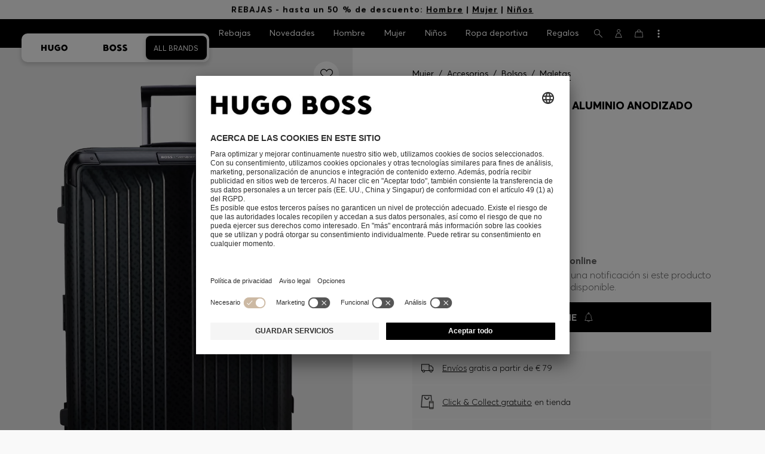

--- FILE ---
content_type: text/html;charset=UTF-8
request_url: https://www.hugoboss.com/es/maleta-boss-samsonite-de-aluminio-anodizado-con-monogramas/hbeu58130951_001.html
body_size: 52955
content:
<!doctype html>



<!--[if IE]><html class="ie8 oldie " lang="es"><meta http-equiv="X-UA-Compatible" content="IE=edge" /><![endif]-->
<!--[if !IE]><!--><html lang="es-ES" class=" "><!--<![endif]-->
<head>





<!-- Google Tag Manager tracking code -->
<!-- Google Tag Manager -->




<script id="google-tag-manager-init" type="module" src="/on/demandware.static/Sites-ES-Site/-/es_ES/v1769037994708/js/src/gtm/gtmLoader.js" data-gtm-id="GTM-KCB2KPC" data-gtm-domain="ssta.hugoboss.com"></script>




<meta charset=UTF-8>

<!-- Start Page meta tags calculated by the app -->
<title>BOSS - Maleta BOSS | Samsonite de aluminio anodizado con monogramas - Negro</title>


<meta name="apple-itunes-app" content="app-id=336828564" />

<meta name="msvalidate.01" content="0DE5BDFFCE78BCE3AD0414EC7947440C" />

<meta name="google-site-verification" content="L3WTXTbO-wW6k0E248YDQ1tBfWAjssoGGdha2nug-Zc" />

<meta name="google-site-verification" content="hnuhm9o4vIGVRCujKhQ7U9LlIakRmjmS0Q-K06Z74ws" />




<meta name="description" content="Maleta BOSS | Samsonite de aluminio anodizado con monogramas - Negro  Maletas desde BOSS para  en la tienda online oficial de HUGO BOSS free shipping"/>
<meta name="keywords" content="Maleta BOSS | Samsonite de aluminio anodizado con monogramas"/>



<meta property="og:type" content="website" />

<meta property="og:image" content="https://images.hugoboss.com/is/image/boss/hbeu58130951_001_220?$social_sharing$" />

<meta property="og:url" content="https://www.hugoboss.com/es/maleta-boss-samsonite-de-aluminio-anodizado-con-monogramas/hbeu58130951_001.html" />
<meta property="og:title" content="BOSS - Maleta BOSS | Samsonite de aluminio anodizado con monogramas - Negro" />
<meta property="og:description" content="Maleta BOSS | Samsonite de aluminio anodizado con monogramas - Negro  Maletas desde BOSS para  en la tienda online oficial de HUGO BOSS free shipping" />


<meta name="theme-color" content="#000000"/>



<meta name="robots" content="index, follow" />


<!-- End Page meta tags calculated by the app -->








<link rel="alternate" href="https://www.hugoboss.com/boss-samsonite-anodised-aluminium-check-in-suitcase-with-monograms/hbeu58130951_001.html" hreflang="x-default" />

<link rel="alternate" href="https://www.hugoboss.com/al/en/boss-samsonite-anodised-aluminium-check-in-suitcase-with-monograms/hbeu58130951_001.html" hreflang="en-al" />

<link rel="alternate" href="https://www.hugoboss.com/dz/en/boss-samsonite-anodised-aluminium-check-in-suitcase-with-monograms/hbeu58130951_001.html" hreflang="en-dz" />

<link rel="alternate" href="https://www.hugoboss.com/ad/en/boss-samsonite-anodised-aluminium-check-in-suitcase-with-monograms/hbeu58130951_001.html" hreflang="en-ad" />

<link rel="alternate" href="https://www.hugoboss.com/au/boss-samsonite-anodised-aluminium-check-in-suitcase-with-monograms/hbeu58130951_001.html" hreflang="en-au" />

<link rel="alternate" href="https://www.hugoboss.com/at/boss%C2%A0%C2%A0samsonite-koffer-aus-eloxiertem-aluminium-mit-monogrammen/hbeu58130951_001.html" hreflang="de-at" />

<link rel="alternate" href="https://www.hugoboss.com/bh/en/boss-samsonite-anodised-aluminium-check-in-suitcase-with-monograms/hbeu58130951_001.html" hreflang="en-bh" />

<link rel="alternate" href="https://www.hugoboss.com/be/boss-samsonite-koffer-van-geanodiseerd-aluminium-met-monogrammen-voor-ruimbagage/hbeu58130951_001.html" hreflang="nl-be" />

<link rel="alternate" href="https://www.hugoboss.com/be/fr/valise-en-aluminium-anodise-a-carreaux-et-monogrammes-boss-samsonite/hbeu58130951_001.html" hreflang="fr-be" />

<link rel="alternate" href="https://www.hugoboss.com/bg/en/boss-samsonite-anodised-aluminium-check-in-suitcase-with-monograms/hbeu58130951_001.html" hreflang="en-bg" />

<link rel="alternate" href="https://www.hugoboss.com/hr/en/boss-samsonite-anodised-aluminium-check-in-suitcase-with-monograms/hbeu58130951_001.html" hreflang="en-hr" />

<link rel="alternate" href="https://www.hugoboss.com/cy/en/boss-samsonite-anodised-aluminium-check-in-suitcase-with-monograms/hbeu58130951_001.html" hreflang="en-cy" />

<link rel="alternate" href="https://www.hugoboss.com/cz/en/boss-samsonite-anodised-aluminium-check-in-suitcase-with-monograms/hbeu58130951_001.html" hreflang="en-cz" />

<link rel="alternate" href="https://www.hugoboss.com/dk/da/boss-samsonite-kuffert-i-anodiseret-aluminium-med-monogrammer/hbeu58130951_001.html" hreflang="da-dk" />

<link rel="alternate" href="https://www.hugoboss.com/dk/en/boss-samsonite-anodised-aluminium-check-in-suitcase-with-monograms/hbeu58130951_001.html" hreflang="en-dk" />

<link rel="alternate" href="https://www.hugoboss.com/eg/en/boss-samsonite-anodised-aluminium-check-in-suitcase-with-monograms/hbeu58130951_001.html" hreflang="en-eg" />

<link rel="alternate" href="https://www.hugoboss.com/ee/en/boss-samsonite-anodised-aluminium-check-in-suitcase-with-monograms/hbeu58130951_001.html" hreflang="en-ee" />

<link rel="alternate" href="https://www.hugoboss.com/fi/en/boss-samsonite-anodised-aluminium-check-in-suitcase-with-monograms/hbeu58130951_001.html" hreflang="en-fi" />

<link rel="alternate" href="https://www.hugoboss.com/fr/valise-en-aluminium-anodise-a-carreaux-et-monogrammes-boss-samsonite/hbeu58130951_001.html" hreflang="fr-fr" />

<link rel="alternate" href="https://www.hugoboss.com/de/boss%C2%A0%C2%A0samsonite-koffer-aus-eloxiertem-aluminium-mit-monogrammen/hbeu58130951_001.html" hreflang="de-de" />

<link rel="alternate" href="https://www.hugoboss.com/gr/en/boss-samsonite-anodised-aluminium-check-in-suitcase-with-monograms/hbeu58130951_001.html" hreflang="en-gr" />

<link rel="alternate" href="https://www.hugoboss.com/hk/en/boss-samsonite-anodised-aluminium-check-in-suitcase-with-monograms/hbeu58130951_001.html" hreflang="en-hk" />

<link rel="alternate" href="https://www.hugoboss.com/hu/en/boss-samsonite-anodised-aluminium-check-in-suitcase-with-monograms/hbeu58130951_001.html" hreflang="en-hu" />

<link rel="alternate" href="https://www.hugoboss.com/in/en/boss-samsonite-anodised-aluminium-check-in-suitcase-with-monograms/hbeu58130951_001.html" hreflang="en-in" />

<link rel="alternate" href="https://www.hugoboss.com/id/en/boss-samsonite-anodised-aluminium-check-in-suitcase-with-monograms/hbeu58130951_001.html" hreflang="en-id" />

<link rel="alternate" href="https://www.hugoboss.com/ie/boss-samsonite-anodised-aluminium-check-in-suitcase-with-monograms/hbeu58130951_001.html" hreflang="en-ie" />

<link rel="alternate" href="https://www.hugoboss.com/il/en/boss-samsonite-anodised-aluminium-check-in-suitcase-with-monograms/hbeu58130951_001.html" hreflang="en-il" />

<link rel="alternate" href="https://www.hugoboss.com/it/boss-samsonite-valigia-da-stiva-in-alluminio-anodizzato-con-monogrammi/hbeu58130951_001.html" hreflang="it-it" />

<link rel="alternate" href="https://www.hugoboss.com/jp/boss-samsonite-%E3%82%A2%E3%83%8E%E3%83%80%E3%82%A4%E3%82%BA%E3%83%89%E3%82%A2%E3%83%AB%E3%83%9F%E3%83%8B%E3%82%A6%E3%83%A0-%E3%83%81%E3%82%A7%E3%83%83%E3%82%AF%E3%82%A4%E3%83%B3%E3%82%B9%E3%83%BC%E3%83%84%E3%82%B1%E3%83%BC%E3%82%B9-%E3%83%A2%E3%83%8E%E3%82%B0%E3%83%A9%E3%83%A0/hbeu58130951_001.html" hreflang="ja-jp" />

<link rel="alternate" href="https://www.hugoboss.com/kw/en/boss-samsonite-anodised-aluminium-check-in-suitcase-with-monograms/hbeu58130951_001.html" hreflang="en-kw" />

<link rel="alternate" href="https://www.hugoboss.com/lv/en/boss-samsonite-anodised-aluminium-check-in-suitcase-with-monograms/hbeu58130951_001.html" hreflang="en-lv" />

<link rel="alternate" href="https://www.hugoboss.com/lt/en/boss-samsonite-anodised-aluminium-check-in-suitcase-with-monograms/hbeu58130951_001.html" hreflang="en-lt" />

<link rel="alternate" href="https://www.hugoboss.com/lu/en/boss-samsonite-anodised-aluminium-check-in-suitcase-with-monograms/hbeu58130951_001.html" hreflang="en-lu" />

<link rel="alternate" href="https://www.hugoboss.com/mo/en/boss-samsonite-anodised-aluminium-check-in-suitcase-with-monograms/hbeu58130951_001.html" hreflang="en-mo" />

<link rel="alternate" href="https://www.hugoboss.com/my/en/boss-samsonite-anodised-aluminium-check-in-suitcase-with-monograms/hbeu58130951_001.html" hreflang="en-my" />

<link rel="alternate" href="https://www.hugoboss.com/mt/en/boss-samsonite-anodised-aluminium-check-in-suitcase-with-monograms/hbeu58130951_001.html" hreflang="en-mt" />

<link rel="alternate" href="https://www.hugoboss.com/mu/en/boss-samsonite-anodised-aluminium-check-in-suitcase-with-monograms/hbeu58130951_001.html" hreflang="en-mu" />

<link rel="alternate" href="https://www.hugoboss.com/mc/en/boss-samsonite-anodised-aluminium-check-in-suitcase-with-monograms/hbeu58130951_001.html" hreflang="en-mc" />

<link rel="alternate" href="https://www.hugoboss.com/me/en/boss-samsonite-anodised-aluminium-check-in-suitcase-with-monograms/hbeu58130951_001.html" hreflang="en-me" />

<link rel="alternate" href="https://www.hugoboss.com/ma/en/boss-samsonite-anodised-aluminium-check-in-suitcase-with-monograms/hbeu58130951_001.html" hreflang="en-ma" />

<link rel="alternate" href="https://www.hugoboss.com/nl/boss-samsonite-koffer-van-geanodiseerd-aluminium-met-monogrammen-voor-ruimbagage/hbeu58130951_001.html" hreflang="nl-nl" />

<link rel="alternate" href="https://www.hugoboss.com/nz/en/boss-samsonite-anodised-aluminium-check-in-suitcase-with-monograms/hbeu58130951_001.html" hreflang="en-nz" />

<link rel="alternate" href="https://www.hugoboss.com/ng/en/boss-samsonite-anodised-aluminium-check-in-suitcase-with-monograms/hbeu58130951_001.html" hreflang="en-ng" />

<link rel="alternate" href="https://www.hugoboss.com/no/en/boss-samsonite-anodised-aluminium-check-in-suitcase-with-monograms/hbeu58130951_001.html" hreflang="en-no" />

<link rel="alternate" href="https://www.hugoboss.com/om/en/boss-samsonite-anodised-aluminium-check-in-suitcase-with-monograms/hbeu58130951_001.html" hreflang="en-om" />

<link rel="alternate" href="https://www.hugoboss.com/ph/en/boss-samsonite-anodised-aluminium-check-in-suitcase-with-monograms/hbeu58130951_001.html" hreflang="en-ph" />

<link rel="alternate" href="https://www.hugoboss.com/pl/pl/walizka-nadawana-z%C2%A0kolekcji-boss-samsonite-z%C2%A0anodyzowanego-aluminium-z%C2%A0monogramami/hbeu58130951_001.html" hreflang="pl-pl" />

<link rel="alternate" href="https://www.hugoboss.com/pl/en/boss-samsonite-anodised-aluminium-check-in-suitcase-with-monograms/hbeu58130951_001.html" hreflang="en-pl" />

<link rel="alternate" href="https://www.hugoboss.com/pt/pt/mala-de-check-in-em-alum%C3%ADnio-anodizado-com-monogramas-boss-samsonite/hbeu58130951_001.html" hreflang="pt-pt" />

<link rel="alternate" href="https://www.hugoboss.com/pt/en/boss-samsonite-anodised-aluminium-check-in-suitcase-with-monograms/hbeu58130951_001.html" hreflang="en-pt" />

<link rel="alternate" href="https://www.hugoboss.com/qa/en/boss-samsonite-anodised-aluminium-check-in-suitcase-with-monograms/hbeu58130951_001.html" hreflang="en-qa" />

<link rel="alternate" href="https://www.hugoboss.com/mk/en/boss-samsonite-anodised-aluminium-check-in-suitcase-with-monograms/hbeu58130951_001.html" hreflang="en-mk" />

<link rel="alternate" href="https://www.hugoboss.com/ro/en/boss-samsonite-anodised-aluminium-check-in-suitcase-with-monograms/hbeu58130951_001.html" hreflang="en-ro" />

<link rel="alternate" href="https://www.hugoboss.com/sa/en/boss-samsonite-anodised-aluminium-check-in-suitcase-with-monograms/hbeu58130951_001.html" hreflang="en-sa" />

<link rel="alternate" href="https://www.hugoboss.com/rs/en/boss-samsonite-anodised-aluminium-check-in-suitcase-with-monograms/hbeu58130951_001.html" hreflang="en-rs" />

<link rel="alternate" href="https://www.hugoboss.com/sg/en/boss-samsonite-anodised-aluminium-check-in-suitcase-with-monograms/hbeu58130951_001.html" hreflang="en-sg" />

<link rel="alternate" href="https://www.hugoboss.com/sk/en/boss-samsonite-anodised-aluminium-check-in-suitcase-with-monograms/hbeu58130951_001.html" hreflang="en-sk" />

<link rel="alternate" href="https://www.hugoboss.com/si/en/boss-samsonite-anodised-aluminium-check-in-suitcase-with-monograms/hbeu58130951_001.html" hreflang="en-si" />

<link rel="alternate" href="https://www.hugoboss.com/za/en/boss-samsonite-anodised-aluminium-check-in-suitcase-with-monograms/hbeu58130951_001.html" hreflang="en-za" />

<link rel="alternate" href="https://www.hugoboss.com/kr/boss-samsonite-%EC%95%84%EB%85%B8%EB%8B%A4%EC%9D%B4%EC%A6%88-%EC%95%8C%EB%A3%A8%EB%AF%B8%EB%8A%84-%EB%AA%A8%EB%85%B8%EA%B7%B8%EB%9E%A8-%EC%B2%B4%ED%81%AC%EC%9D%B8-%EC%88%98%ED%8A%B8%EC%BC%80%EC%9D%B4%EC%8A%A4/hbeu58130951_001.html" hreflang="ko-kr" />

<link rel="alternate" href="https://www.hugoboss.com/es/maleta-boss-samsonite-de-aluminio-anodizado-con-monogramas/hbeu58130951_001.html" hreflang="es-es" />

<link rel="alternate" href="https://www.hugoboss.com/se/boss-samsonite-resvaeska-foer-incheckning-i-anodiserat-aluminium-med-monogram/hbeu58130951_001.html" hreflang="sv-se" />

<link rel="alternate" href="https://www.hugoboss.com/se/en/boss-samsonite-anodised-aluminium-check-in-suitcase-with-monograms/hbeu58130951_001.html" hreflang="en-se" />

<link rel="alternate" href="https://www.hugoboss.com/ch/de/boss%C2%A0%C2%A0samsonite-koffer-aus-eloxiertem-aluminium-mit-monogrammen/hbeu58130951_001.html" hreflang="de-ch" />

<link rel="alternate" href="https://www.hugoboss.com/ch/fr/valise-en-aluminium-anodise-a-carreaux-et-monogrammes-boss-samsonite/hbeu58130951_001.html" hreflang="fr-ch" />

<link rel="alternate" href="https://www.hugoboss.com/tw/en/boss-samsonite-anodised-aluminium-check-in-suitcase-with-monograms/hbeu58130951_001.html" hreflang="en-tw" />

<link rel="alternate" href="https://www.hugoboss.com/th/en/boss-samsonite-anodised-aluminium-check-in-suitcase-with-monograms/hbeu58130951_001.html" hreflang="en-th" />

<link rel="alternate" href="https://www.hugoboss.com/tn/en/boss-samsonite-anodised-aluminium-check-in-suitcase-with-monograms/hbeu58130951_001.html" hreflang="en-tn" />

<link rel="alternate" href="https://www.hugoboss.com/tr/en/boss-samsonite-anodised-aluminium-check-in-suitcase-with-monograms/hbeu58130951_001.html" hreflang="en-tr" />

<link rel="alternate" href="https://www.hugoboss.com/ua/en/boss-samsonite-anodised-aluminium-check-in-suitcase-with-monograms/hbeu58130951_001.html" hreflang="en-ua" />

<link rel="alternate" href="https://www.hugoboss.com/uk/boss-samsonite-anodised-aluminium-check-in-suitcase-with-monograms/hbeu58130951_001.html" hreflang="en-gb" />

<link rel="alternate" href="https://www.hugoboss.com/vn/en/boss-samsonite-anodised-aluminium-check-in-suitcase-with-monograms/hbeu58130951_001.html" hreflang="en-vn" />







<link rel="canonical" href="https://www.hugoboss.com/es/maleta-boss-samsonite-de-aluminio-anodizado-con-monogramas/hbeu58130951_001.html" />






<link rel="preconnect" href="https://images.hugoboss.com" crossorigin />
<link rel="preconnect" href="https://app.usercentrics.eu" crossorigin />
<link rel="dns-prefetch" href="https://www.hugoboss.com/on/demandware.static/Sites-ES-Site/-/es_ES/v1769037994708/css/compiled/plp-critical.css" as="style" />
<link rel="dns-prefetch" href="https://www.hugoboss.com/on/demandware.static/Sites-ES-Site/-/es_ES/v1769037994708/css/compiled/pdp-critical.css" as="style" />
<link rel="dns-prefetch" href="https://www.hugoboss.com/on/demandware.static/Sites-ES-Site/-/es_ES/v1769037994708/css/compiled/account-critical.css" as="style" />
<link rel="dns-prefetch" href="https://www.hugoboss.com/on/demandware.static/Sites-ES-Site/-/es_ES/v1769037994708/css/compiled/hubpage-critical.css" as="style" />
<link rel="dns-prefetch" href="https://www.hugoboss.com/on/demandware.static/Sites-ES-Site/-/es_ES/v1769037994708/css/compiled/cart.css" as="style" />
<link rel="preload" href="https://www.hugoboss.com/on/demandware.static/Sites-ES-Site/-/es_ES/v1769037994708/css/compiled/checkout-critical.css" as="style" />
<link rel="preload" href="https://www.hugoboss.com/on/demandware.static/Sites-ES-Site/-/es_ES/v1769037994708/js/require/common.js" as="script" />
<link rel="preload" href="https://www.hugoboss.com/on/demandware.static/Sites-ES-Site/-/es_ES/v1769037994708/js/compiled/modules/common.js" as="script" />
<link rel="preload" href="https://www.hugoboss.com/on/demandware.static/Sites-ES-Site/-/default/dwacb85baa/svg/all_svgs.svg" as="image" />
<link rel="preload" href="https://www.hugoboss.com/on/demandware.static/-/Library-Sites-library-eu/es_ES/v1769037994708/css/dch-allStyles.min.css" as="style" />
<link rel="preload" href="https://www.hugoboss.com/on/demandware.static/-/Library-Sites-library-eu/es_ES/v1769037994708/css/global-styles.css" as="style" />


<link rel="manifest" crossorigin="use-credentials" href="/on/demandware.store/Sites-ES-Site/es_ES/ServiceWorker-Manifest">


<meta name="country" content="ES" />
<meta name="language" scheme="rfc1766" content="es-ES" />
<meta id="viewport" name="viewport" content="user-scalable=0, width=device-width, initial-scale=1.0, maximum-scale=1.0" />

<link rel="apple-touch-icon" href="https://www.hugoboss.com/on/demandware.static/Sites-ES-Site/-/default/dw5358747a/images/apple-touch-icon.png">
<meta name="apple-mobile-web-app-title" content="Online Store" />

<link href="/on/demandware.static/Sites-ES-Site/-/default/dw16f71ec1/images/favicon.ico" rel="shortcut icon" />

<meta name="hug-version" content="62.0.13">
<meta name="hug-source" content="EMEA">



<link rel="preload" href="/on/demandware.static/Sites-ES-Site/-/default/dw1fdbfc1c/fonts/averta/AvertaPE-Light.woff2" as="font" type="font/woff2" crossorigin>
<link rel="preload" href="/on/demandware.static/Sites-ES-Site/-/default/dwf87ed470/fonts/averta/AvertaPE-Regular.woff2" as="font" type="font/woff2" crossorigin>
<link rel="preload" href="/on/demandware.static/Sites-ES-Site/-/default/dw5af4babf/fonts/averta/AvertaPE-Bold.woff2" as="font" type="font/woff2" crossorigin>
<link rel="preload" href="/on/demandware.static/Sites-ES-Site/-/default/dw697eac63/fonts/averta/AvertaPE-Extrabold.woff2" as="font" type="font/woff2" crossorigin>
<style>
	@font-face {
		font-family: "AvertaPE";
		src: url("/on/demandware.static/Sites-ES-Site/-/default/dw2a25d265/fonts/averta/AvertaPE-Light.eot");
		src: url("/on/demandware.static/Sites-ES-Site/-/es_ES/v1769037994708/fonts/averta/AvertaPE-Light.eot?#iefix") format("embedded-opentype"),
			url("/on/demandware.static/Sites-ES-Site/-/default/dw1fdbfc1c/fonts/averta/AvertaPE-Light.woff2") format("woff2"),
			url("/on/demandware.static/Sites-ES-Site/-/default/dwc4628e73/fonts/averta/AvertaPE-Light.woff") format("woff"),
			url("/on/demandware.static/Sites-ES-Site/-/default/dwa2a713b5/fonts/averta/AvertaPE-Light.ttf") format("truetype"),
			url("/on/demandware.static/Sites-ES-Site/-/es_ES/v1769037994708/fonts/averta/AvertaPE-Light.svg#AvertaPE-Light") format("svg");
		font-weight: 100;
		font-style: normal;
		font-display: swap;
	}

	@font-face {
		font-family: "AvertaPE";
		src: url("/on/demandware.static/Sites-ES-Site/-/default/dw2a25d265/fonts/averta/AvertaPE-Light.eot");
		src: url("/on/demandware.static/Sites-ES-Site/-/es_ES/v1769037994708/fonts/averta/AvertaPE-Light.eot?#iefix") format("embedded-opentype"),
			url("/on/demandware.static/Sites-ES-Site/-/default/dw1fdbfc1c/fonts/averta/AvertaPE-Light.woff2") format("woff2"),
			url("/on/demandware.static/Sites-ES-Site/-/default/dwc4628e73/fonts/averta/AvertaPE-Light.woff") format("woff"),
			url("/on/demandware.static/Sites-ES-Site/-/default/dwa2a713b5/fonts/averta/AvertaPE-Light.ttf") format("truetype"),
			url("/on/demandware.static/Sites-ES-Site/-/es_ES/v1769037994708/fonts/averta/AvertaPE-Light.svg#AvertaPE-Light") format("svg");
		font-weight: 300;
		font-style: normal;
		font-display: swap;
	}

	@font-face {
		font-family: "AvertaPE";
		src: url("/on/demandware.static/Sites-ES-Site/-/default/dwa71bd61f/fonts/averta/AvertaPE-Regular.eot");
		src: url("/on/demandware.static/Sites-ES-Site/-/es_ES/v1769037994708/fonts/averta/AvertaPE-Regular.eot?#iefix") format("embedded-opentype"),
			url("/on/demandware.static/Sites-ES-Site/-/default/dwf87ed470/fonts/averta/AvertaPE-Regular.woff2") format("woff2"),
			url("/on/demandware.static/Sites-ES-Site/-/default/dwa2f3739d/fonts/averta/AvertaPE-Regular.woff") format("woff"),
			url("/on/demandware.static/Sites-ES-Site/-/default/dwa95abe39/fonts/averta/AvertaPE-Regular.ttf") format("truetype"),
			url("/on/demandware.static/Sites-ES-Site/-/es_ES/v1769037994708/fonts/averta/AvertaPE-Regular.svg#AvertaPE-Regular") format("svg");
		font-weight: 400;
		font-style: normal;
		font-display: swap;
	}

	@font-face {
		font-family: "AvertaPE";
		src: url("/on/demandware.static/Sites-ES-Site/-/default/dw13d4b601/fonts/averta/AvertaPE-Bold.eot");
		src: url("/on/demandware.static/Sites-ES-Site/-/es_ES/v1769037994708/fonts/averta/AvertaPE-Bold.eot?#iefix") format("embedded-opentype"),
			url("/on/demandware.static/Sites-ES-Site/-/default/dw5af4babf/fonts/averta/AvertaPE-Bold.woff2") format("woff2"),
			url("/on/demandware.static/Sites-ES-Site/-/default/dw2f78d7d1/fonts/averta/AvertaPE-Bold.woff") format("woff"),
			url("/on/demandware.static/Sites-ES-Site/-/default/dwf9cde53a/fonts/averta/AvertaPE-Bold.ttf") format("truetype"),
			url("/on/demandware.static/Sites-ES-Site/-/es_ES/v1769037994708/fonts/averta/AvertaPE-Bold.svg#AvertaPE-Bold") format("svg");
		font-weight: 700;
		font-style: normal;
		font-display: swap;
	}

	@font-face {
		font-family: "AvertaPE";
		src: url("/on/demandware.static/Sites-ES-Site/-/default/dw5b722ffd/fonts/averta/AvertaPE-Extrabold.eot");
		src: url("/on/demandware.static/Sites-ES-Site/-/es_ES/v1769037994708/fonts/averta/AvertaPE-Extrabold.eot?#iefix") format("embedded-opentype"),
			url("/on/demandware.static/Sites-ES-Site/-/default/dw697eac63/fonts/averta/AvertaPE-Extrabold.woff2") format("woff2"),
			url("/on/demandware.static/Sites-ES-Site/-/default/dw3a85c2fa/fonts/averta/AvertaPE-Extrabold.woff") format("woff"),
			url("/on/demandware.static/Sites-ES-Site/-/default/dw7d95cd85/fonts/averta/AvertaPE-Extrabold.ttf") format("truetype"),
			url("/on/demandware.static/Sites-ES-Site/-/es_ES/v1769037994708/fonts/averta/AvertaPE-Extrabold.svg#AvertaPE-Extrabold") format("svg");
		font-weight: 900;
		font-style: normal;
		font-display: swap;
	}
</style>
<!-- UI -->


<link type="text/css" rel="stylesheet" href="/on/demandware.static/Sites-ES-Site/-/es_ES/v1769037994708/css/compiled/pdp-critical.css">
<link rel="preload" href="/on/demandware.static/Sites-ES-Site/-/es_ES/v1769037994708/css/compiled/core.css" as="style" onload="this.onload=null;this.rel='stylesheet'">
<noscript><link rel="stylesheet" href="/on/demandware.static/Sites-ES-Site/-/es_ES/v1769037994708/css/compiled/core.css"></noscript>





<link type="text/css" rel="stylesheet" href="https://www.hugoboss.com/on/demandware.static/-/Library-Sites-library-eu/es_ES/v1769037994708/css/global-styles.css" />



<!-- CMS-PREVIEW-CSS-DCH-START -->

<link type="text/css" rel="stylesheet" href="https://www.hugoboss.com/on/demandware.static/-/Library-Sites-library-eu/es_ES/v1769037994708/css/dch-allStyles.min.css" />

<!-- CMS-PREVIEW-CSS-DCH-END -->






<script src="/on/demandware.static/Sites-ES-Site/-/es_ES/v1769037994708/lib/jquery/jquery-3.5.1.min.js"></script>
<script src="/on/demandware.static/Sites-ES-Site/-/es_ES/v1769037994708/lib/jquery/jquery-migrate-3.3.1.min.js"></script>

<script>
var app= {};


(function(app){
app.zoomViewerEnabled = true;
app.constants = {"AVAIL_STATUS_IN_STOCK":"IN_STOCK","AVAIL_STATUS_PREORDER":"PREORDER","AVAIL_STATUS_BACKORDER":"BACKORDER","AVAIL_STATUS_NOT_AVAILABLE":"NOT_AVAILABLE","PI_METHOD_CREDIT_CARD":"CREDIT_CARD","PI_METHOD_GIFT_CERTIFICATE":"GIFT_CERTIFICATE","PACKSTATION":"locker","PARCELSHOP":"servicepoint","POST_FILIALE":"postoffice","ACCESS_POINT":"accessPoint","MASKING_PREFIX":"href64_","MINIMUM_TRANSACTION_METHODS":["KLARNA_SLICEIT"],"GIFTCARD_INCOMPATIBLE_METHODS":["PAYPAL_EXPRESS","DW_APPLE_PAY"],"EXPRESS_PAYMENT_METHODS":["PAYPAL_EXPRESS","AMAZON_PAY_EXPRESS"],"COOKIE_BEGIN_CHECKOUT":{"name":"isBeginCheckoutTriggered","maxAge":108000}};
app.preferences = {"cookieConsentNeeded":true,"cookieConsentCategories":"{\n\t\"hugoBossNotifications\": \"HUGO BOSS Notification\",\n\t\"dynamicYield\": \"Dynamic Yield\",\n\t\"Fitanalytics\": \"Fitanalytics\",\n\t\"Live Chat Functionality\": \"Live Chat Functionality\",\n\t\"Live Chat Analytics\": \"Live Chat Analytics\",\n\t\"SalesforcePrivacyTracking\": \"Einstein Recommendations\",\n\t\"Klarna Onsite Messaging\": \"Klarna On-site messaging\",\n\t\"fredhopper\": \"Fredhopper\",\n\t\"qualtrics\": \"Qualtrics Cloud Service\",\n         \"AppsFlyer\": \"AppsFlyer\"\n}","livePersonServer":"server.lon.liveperson.net","livePersonNumber":"88409905","livePersonLoadingMode":"lazy","liveChatIdInCookieConsentTool":"vLkXv5yV0","liveChatLanguage":"es","currentSiteID":"ES","currentSiteCurrency":"EUR","languageSelectionEnabled":false,"languageSelectionConfig":"{\"cookie\": {\"name\":\"preferredLocale\", \"expires\":356}}","marketingApiOcapiVersion":"22.10","marketingApiOcapiClientId":"7fa70dc2-8510-40eb-aba3-77da2c4c6217","googleMapsApiUrl":"https://maps.googleapis.com/maps/api/js","googleMapsClientID":"gme-hugobossag","distanceUnit":"km","distanceUnitDisplayValue":"km","tryOnEnabled":true,"brandModel":"[{\"id\":\"600000-1\", \"class\":\"boss\", \"name\":\"BOSS\", \"img\":\"images/online-marketing/boss/flyout/mobile-flyout.png\", \"imgHd\":\"images/online-marketing/boss/flyout/mobile-flyout-hd.png\", \"keywords\":\"premium, modern, sophisticated\"}, {\"id\":\"600000-2\", \"class\":\"hugo\", \"name\":\"HUGO\", \"img\":\"images/online-marketing/hugo/flyout/mobile-flyout.png\", \"imgHd\":\"images/online-marketing/hugo/flyout/mobile-flyout-hd.png\", \"keywords\":\"progressive, contemporary, individual\"}]","parcelshopFinderCarrier":"UPS","parcelShopIsAddressTwoInput":null,"refundPortalSessionTimerThreshold":30,"captchaApiSrc":"https://www.google.com/recaptcha/api","payPalSDK":"https://www.paypal.com/sdk/js?client-id=Af-KqGRopQzeTQ8QbZe8ErAFdbIreKEC2dI3tXTcYW002kj5bs5cU8Ga4gSzXTbL5yQS865ejmKjXjVd&commit=false&currency=EUR&enable-funding=paylater&disable-funding=sepa,bancontact,eps,giropay,ideal,mybank,p24,sofort&locale=es_ES","googlePaySDK":"https://pay.google.com/gp/p/js/pay","googlePayDoReadyToPayCheckPreference":true,"applePayMerchantId":"merchant.com.adyen.live.hugoboss","showWelcomePackageCheckbox":true,"showBirthYearField":true,"birthYearFieldIsMandatory":true,"enableInformationalMessages":true,"webVitals":["CLS","INP","LCP","FCP","TTFB"],"webVitalsCoverageRate":0,"fitAnalyticsEnabledOnPOV":true,"fitAnalyticsConfig":{"widget":{"host":"https://widget.fitanalytics.com"},"integration":{"api":"https://widget.fitanalytics.com/api/v1","totalFit":"https://widget.fitanalytics.com/totalfit_zepto_esm.js"},"catalogPrefix":"hbeu"},"ADYEN_CSE_ENABLED":true,"dyConfig":{"enabled":true,"siteId":"9877903","region":"-eu","homeCategories":["10000","20000","600000-2","10000-2","20000-2","600000-1","10000-1","20000-1"],"apiKey":"8fd6a01fd582f8e079e8d1b8eb5f5a136e6c0c8bf1c4b21af5658fae914a1656","apiConfig":{"choose":"https://direct.dy-api.eu/v2","pageview":"https://direct-collect.dy-api.eu/v2","engagement":"https://direct-collect.dy-api.eu/v2","customCampaign":"https://static.dy-api.eu","useDyCampaignTitles":true},"scriptAttributeApiDynamic":"defer","scriptAttributeApiStatic":"defer"},"pageHistoryMaxSize":20,"pageHistoryItemAttributes":"title,type,ns,cgid,cartValue,itemsInCart,searchError,name,isMixAndMatch","pageHistoryRulesEnabled":true,"pageHistoryRules":"[{\"ruleName\":\"enableOnMaM\",\"description\":\"enables serviceBubble on Mix and Matches pages, belongs to rule disableOnPDP\",\"ruleEnabled\":true,\"showServiceButton\":true,\"conditions\":{\"occoursNumberOfTimes\":1},\"matches\":[{\"type\":\"product\",\"isMixAndMatch\":true}]},{\"ruleName\":\"disableOnPDP\",\"description\":\"disables serviceBubble on PDP, belongs to rule enableOnMaM\",\"ruleEnabled\":true,\"showServiceButton\":false,\"conditions\":{\"numberOfLastElements\":1},\"matches\":[{\"type\":\"product\"}]},{\"ruleName\":\"searchError\",\"description\":\"enables serviceBubble if the no result page is loaded\",\"ruleEnabled\":true,\"showServiceButton\":true,\"conditions\":{\"numberOfLastElements\":1},\"matches\":[{\"type\":\"search\",\"name\":\"nohits\",\"searchError\":true}]},{\"ruleName\":\"productPagesVisited\",\"description\":\"enables serviceBubble on PDP related pages if user visited 5 times\",\"ruleEnabled\":true,\"showServiceButton\":true,\"conditions\":{\"occoursNumberOfTimes\":5},\"matches\":[{\"type\":[\"product\",\"home\",\"search\",\"category\"]},{\"type\":\"hubpage\",\"cgid\":[\"10000\",\"20000\",\"600000-2\",\"10000-2\",\"20000-2\"]},{\"type\":\"hubpage\",\"cgid\":[\"60000\",\"194021\"]}]},{\"ruleName\":\"cartBouncing\",\"description\":\"enables serviceBubble on cart page/sidebar if user bounce from the cart and come back without changing anything\",\"ruleEnabled\":true,\"showServiceButton\":true,\"conditions\":{\"occoursNumberOfTimes\":2,\"allMatchesMustBe\":\"equal\",\"propertiesToCompare\":[\"type\",\"cartValue\",\"itemsInCart\"]},\"matches\":[{\"type\":[\"Cart\"]}]},{\"ruleName\":\"helpPagesVisited\",\"description\":\"enables serviceBubble ift the user visits 2 service pages\",\"ruleEnabled\":true,\"showServiceButton\":true,\"conditions\":{\"occoursNumberOfTimes\":2},\"matches\":[{\"type\":[\"customerservice\",\"ReturnLabel\",\"OrderStatusAndReturnPortal\"]},{\"type\":\"hubpage\",\"cgid\":[\"60157\",\"128000\",\"74321\"]}]}]","googlePayPayments":["pdp","cart","checkout","appCart"],"ga4EventsEnabled":true,"amazonPayPublicKey":"LIVE-AGNHBYSPN5ZYZGBTWFSRAGVR","amazonPayMerchantID":"A3TDJXYEP234Y0","amazonPayScript":"https://static-eu.payments-amazon.com/checkout","isAmazonExpressEnabled":true,"isEDDZipCodePopupEnabled":false,"loqateResponseAddressMap":{"cleansed":{"streetName":{"default":"Thoroughfare"},"streetNo":{"default":"PremiseNumber"},"fullStreetName":{"default":"Address1","GB":"Address2"},"addressAddition":{"MX":"Address2"},"city":{"default":"Locality"},"zip":{"default":"PostalCode"},"state":{"default":"AdministrativeArea"}},"suggested":{"streetName":{"default":"Street","GB":"Line1"},"streetNo":{"default":"BuildingNumber"},"fullStreetName":{"default":"Line1"},"addressAddition":{"GB":"Line2","MX":"Line2"},"city":{"default":"City"},"zip":{"default":"PostalCode"},"state":{"default":"ProvinceCode"}}},"isQualtricsEnabled":true,"clickToPayEnabled":false,"headerHiddenOnScroll":true,"appsFlyerSmartBannerKey":null,"ciamCheckoutRegistrationEnabled":true,"loginPopupExcludedPages":["cart","checkout"],"loginPopupIntervalDelay":30};
app.resources = {"SHIP_QualifiesFor":"Este envío reúne las condiciones para","CC_LOAD_ERROR":"billing.creditcardloaderror","REG_ADDR_ERROR":"No se ha cargado la dirección","BONUS_PRODUCT":"product.bonusproduct","BONUS_PRODUCTS":"Producto(s) de bonus","SELECT_BONUS_PRODUCTS":"Seleccionar {0} producto(s) de bonus","SELECT_BONUS_PRODUCT":"Seleccione","BONUS_PRODUCT_MAX":"product.bonusproductsmax","SIMPLE_SEARCH":"Buscar...","SUBSCRIBE_EMAIL_DEFAULT":"Dirección de email","CURRENCY_SYMBOL":"€","MISSINGVAL":"Introduzca {0}","SERVER_ERROR":"Ha fallado la conexión con el servidor.","MISSING_LIB":"jQuery no definida.","BAD_RESPONSE":"Respuesta incorrecta, error del analizador","INVALID_PHONE":"Introduzca un número de teléfono válido.","INVALID_EMAIL":"Introduzca una dirección de e-mail válida.","INVALID_BIRTHDAY":"La fecha de su cumpleaños no es válida","INVALID_DATE":"forms.error.date","INVALID_FUTUREDAY":"Introduzca una fecha válida.","INVALID_FUTUREMONTH":"Introduzca una fecha válida.","INVALID_FUTUREYEAR":"Introduzca una fecha válida.","INVALID_IBAN":"El número IBAN no es válido. Compruebe que lo ha introducido correctamente.","INVALID_CLABE":"The CLABE is not valid. Please try again.","INVALID_CRMCUSTOMERNO":"Introduzca una identificación de cliente válida","INVALID_CRMACTIVATIONCODE":"Introduzca un código de activación válido","REMOVE":"Borrar","QTY":"Cantidad","CLOSE":"Cerrar","EMPTY_IMG_ALT":"Borrar","COMPARE_BUTTON_LABEL":"productcomparewidget.compareitemsbutton","COMPARE_CONFIRMATION":"productcomparewidget.maxproducts","COMPARE_REMOVE_FAIL":"productcomparewidget.removefail","COMPARE_ADD_FAIL":"productcomparewidget.addfail","ADD_TO_CART_FAIL":"cart.unableToAdd","ADD_TO_CART_SUCCESS":"El producto se ha añadido a su bolsa de la compra","CART_HEADER":"Resumen del pedido","SELECT_ERROR":"Por favor seleccione","REGISTRY_SEARCH_ADVANCED_CLOSE":"Close Advanced Search","COUPON_CODE_MISSING":"Introduzca un vale de descuento.","COOKIES_DISABLED":"La configuración de su navegador no permite el uso de cookies. Acepte el uso de cookies, o no podrá utilizar todas las funciones de la tienda online.","BML_AGREE_TO_TERMS":"Confirme que ha leído el documento anterior.","CHAR_LIMIT_MSG":"Quedan {0} caracteres de {1}","CONFIRM_DELETE":"¿Quieres eliminar este {0}?","TITLE_GIFTREGISTRY":"Registro de regalos","TITLE_ADDRESS":"Dirección","TITLE_CREDITCARD":"Tarjeta de crédito","SERVER_CONNECTION_ERROR":"Ha fallado la conexión con el servidor.","IN_STOCK_DATE":"La fecha en stock esperada es {0}.","STORE_NEAR_YOU":"","SELECT_STORE":"","SELECTED_STORE":"","PREFERRED_STORE":"","SET_PREFERRED_STORE":"","ENTER_ZIP":"","INVALID_ZIP":"","INVALID_VALUE":"Introduzca un valor aceptable.","INVALID_SHIPPING_ZIP":"Introduzca un valor aceptable.","INVALID_BILLING_ZIP":"Introduzca un valor aceptable.","SEARCH":"","CHANGE_LOCATION":"","CONTINUE_WITH_STORE":"","CONTINUE":"","SEE_MORE":"","SEE_LESS":"","SELECTED_SIZE":"Tu talla seleccionada:","TOPSTYLES":"HUGO BOSS sugiere","BACKTOTHE":"< Volver a la ","BRANDSTORE":"tienda online","QUICKVIEW_TEXT":"Compra rápida","REMOVE_FROM_WISHLIST":"Quitar de la lista de favoritos","ADD_TO_WISHLIST":"Añadir a lista de favoritos","ADDED_TO_WISHLIST":"Se ha añadido este artículo a su Lista de favoritos.","REMOVED_FROM_WISHLIST":"Este artículo se ha eliminado de su lista de favoritos.","WISHLIST_NO_SIZE_SELECTED":"Seleccione una talla","STORELOCATOR_TIMEFORMAT":"HH:mm","PRICING_NOPRICE":"Precio no disponible.","VIDEO_SHOPNOW":"Comprar ahora","CREDIT_CARD_NUMBER_INVALID":"Indique un número de tarjeta de crédito válido.","CREDIT_CARD_CVC_INVALID":"Introduzca un código de seguridad válido. ","ERROR_TIMEOUT":"Lo siento, su sesión ha caducado. Por favor, vuelva a cargar la página de nuevo.","PAGE_NOT_FOUND_TITLE":"Página no encontrada","PAGE_NOT_FOUND_MSG":"¡Lo sentimos! No encontramos esa página. Compruebe que ha escrito bien la dirección URL o vuelva a nuestra página de inicio.","PRODUCT_NOT_FOUND_TITLE":"No se ha encontrado el producto.","PRODUCT_NOT_FOUND_MSG":"Lo sentimos, el producto que busca no está disponible en este momento.","SHAREURL_COPIED_MSG":"enlace copiado en el portapapeles","RETAIL_SERVICE_ERROR":"Este servicio no está disponible en este momento. Vuelva a intentarlo dentro de unos minutos. Gracias por su comprensión.","PARCELSHOP_MISSING_ERROR":"elija un punto de acceso de UPS","SHIPTOSTORE_ERROR_APPOINTMENT":"Error: No se ha guardado la cita.","SHIPTOSTORE_ERROR_CALENDAR":"Error: No se ha podido cargar la información del calendario.","SHIPTOSTORE_ERROR_TIMESLOT":"Error: No se han podido cargar las franjas horarias.","VALIDATOR_MIN_LENGTH":"Introduzca un mínimo de {0} caracteres.","VALIDATOR_MAX_LENGTH":"Puede introducir hasta {0} caracteres.","PAUSE":"Pausar video del producto","PLAY":"Reproducir video del producto","REFUND_PORTAL_COUNTDOWN":"Volver a enviar dentro de {0}m {1}s","PERSONALIZATION_PREVIEWIMAGE_TEXT":"Vista previa de la imagen de su producto personalizado.","PERSONALIZATION_DELIVERY_TIME_TEXT":"2 días hábiles más para los productos personalizados","FORMS_PHONE_ADJUSTED_TEXT":"Hemos ajustado el formato de su número de teléfono conforme a la norma internacional. Compruebe que su número sigue siendo correcto.","FIT_FINDER_SIZE_AVAILABLE_TEXT":"Talla","PREVIOUS":"Anterior","NEXT":"Continuar","CREDIT_CARD_EXPIRES":"Válido hasta","ADYEN_CC_VALIDATE":"Please enter a valid credit card information.","ADYEN_CC_HOLDER_ERROR":"Introduzca el nombre del titular de la tarjeta tal como aparece impreso en la tarjeta.","SEARCH_PLACEHOLDER_WOMEN":"Buscar en Mujer","SEARCH_PLACEHOLDER_MEN":"Buscar en Hombre","SEARCH_PLACEHOLDER_KIDS":"Buscar en niños","GIFTCARD_GENERAL_ERROR":"No podemos procesar su solicitud. Póngase en contacto con el <a href=\"https://www.hugoboss.com/es/contactus\" title=\"Customer Service\" target=\"_blank\"><u>servicio de atención al cliente</u></a>.","ESTIMATED_DELIVERY_TIME_HEADLINE":"Entrega aprox.","USERNAME_TAKEN":"Ya existe un cliente a su dirección de e-mail.","IN_STOCK":"Disponible","QTY_IN_STOCK":"{0} Artículo(s) en stock","PREORDER":"Reservar","QTY_PREORDER":"Hay {0} artículo(s) disponible(s) para reservar.","REMAIN_PREORDER":"Los artículos restantes están disponibles para reservar.","BACKORDER":"Pedidos pendientes","QTY_BACKORDER":"{0} artículo(s) en pedidos pendientes","REMAIN_BACKORDER":"Los artículos restantes están disponibles en pedidos pendientes.","NOT_AVAILABLE":"Este producto no está disponible en este momento.","REMAIN_NOT_AVAILABLE":"Los artículos restantes no están disponibles en este momento. Cambie la cantidad."};
app.urls = {"pageInclude":"/on/demandware.store/Sites-ES-Site/es_ES/Page-Include","staticPath":"/on/demandware.static/Sites-ES-Site/-/es_ES/v1769037994708/","addProduct":"/on/demandware.store/Sites-ES-Site/es_ES/Cart-AddProduct","addProductsToCart":"/on/demandware.store/Sites-ES-Site/es_ES/Cart-AddProducts","cartShow":"/es/cart","myAccount":"https://www.hugoboss.com/es/account","myData":"https://www.hugoboss.com/es/mydata","login":"https://www.hugoboss.com/es/login","paymentsList":"https://www.hugoboss.com/on/demandware.store/Sites-ES-Site/es_ES/PaymentInstrumentsCtr-List","wishlistShow":"/es/wishlist","wishlistAdd":"/es/wishlist/add","wishlistRemove":"/on/demandware.store/Sites-ES-Site/es_ES/Wishlist-Remove","wishlistUpdate":"/on/demandware.store/Sites-ES-Site/es_ES/Wishlist-UpdateItem","wishlistItem":"/on/demandware.store/Sites-ES-Site/es_ES/Wishlist-ListItem","deleteAddress":"/on/demandware.store/Sites-ES-Site/es_ES/Address-Delete","getProductUrl":"/on/demandware.store/Sites-ES-Site/es_ES/Product-Show","getBonusProducts":"/on/demandware.store/Sites-ES-Site/es_ES/Product-GetBonusProducts","addBonusProduct":"/on/demandware.store/Sites-ES-Site/es_ES/Cart-AddBonusProduct","productShow":"/on/demandware.store/Sites-ES-Site/es_ES/Product-Show","productContainer":"/on/demandware.store/Sites-ES-Site/es_ES/Product-Container","getAvailability":"/on/demandware.store/Sites-ES-Site/es_ES/Product-GetAvailability","showMoreProductsWrapper":"/on/demandware.store/Sites-ES-Site/es_ES/Recommendations-ShowMoreProductsWrapper","includeLastVisited":"/on/demandware.store/Sites-ES-Site/es_ES/ProductRail-RecentlyViewedProducts","staticRecommendations":"/on/demandware.store/Sites-ES-Site/es_ES/ProductRail-RecommendedProducts","similarProducts":"/on/demandware.store/Sites-ES-Site/es_ES/ProductRail-SimilarProducts","categoryProducts":"/on/demandware.store/Sites-ES-Site/es_ES/ProductRail-CategoryProducts","getHashedOrderNo":"https://www.hugoboss.com/on/demandware.store/Sites-ES-Site/es_ES/COSummary-GetHashedOrderNo","productRailShow":"https://www.hugoboss.com/on/demandware.store/Sites-ES-Site/es_ES/ProductRail-Show","removeImg":"/on/demandware.static/Sites-ES-Site/-/default/dwb9b99ee6/images/interface/icon_remove.gif","searchsuggest":"/on/demandware.store/Sites-ES-Site/es_ES/Search-GetSuggestions","showsearchsidebar":"/on/demandware.store/Sites-ES-Site/es_ES/Search-ShowSidebar","billingSelectCC":"https://www.hugoboss.com/on/demandware.store/Sites-ES-Site/es_ES/MyAccount-GetCreditCardJSON","addCoupon":"/on/demandware.store/Sites-ES-Site/es_ES/Coupon-AddLineItem","removeCoupon":"/on/demandware.store/Sites-ES-Site/es_ES/Coupon-RemoveLineItem","spinner":"/on/demandware.static/Sites-ES-Site/-/default/dw3269d4e0/images/zoomloader.gif","transparent":"/on/demandware.static/Sites-ES-Site/-/default/dw214d7c0e/images/transparent.gif","findShipToStoreStores":"https://www.hugoboss.com/on/demandware.store/Sites-ES-Site/es_ES/COShipToStore-FindStores","getCalendarData":"https://www.hugoboss.com/on/demandware.store/Sites-ES-Site/es_ES/ShipToStore-GetCalendarData","getAvailableTimeSlots":"https://www.hugoboss.com/on/demandware.store/Sites-ES-Site/es_ES/ShipToStore-GetAvailableTimeSlots","getStoreAsJSON":"https://www.hugoboss.com/on/demandware.store/Sites-ES-Site/es_ES/COShipToStore-GetStoreJSON","searchShow":"/es/search","home":"/es/home","COCheckoutStartSection":"/on/demandware.store/Sites-ES-Site/es_ES/CheckoutOnePage-StartSection","findParcelshops":"https://www.hugoboss.com/on/demandware.store/Sites-ES-Site/es_ES/COParcelshopFinder-FindStores","createReturnLabel":"https://www.hugoboss.com/on/demandware.store/Sites-ES-Site/es_ES/ReturnLabel-CreateLabelAjax","createReturnLabelQRCode":"https://www.hugoboss.com/on/demandware.store/Sites-ES-Site/es_ES/ReturnLabel-CreateQRCodeAjax","getSummarySection":"https://www.hugoboss.com/on/demandware.store/Sites-ES-Site/es_ES/CheckoutOnePage-GetSection?name=summary","getCouponBox":"https://www.hugoboss.com/on/demandware.store/Sites-ES-Site/es_ES/CheckoutOnePage-GetCouponBox","OnePageCheckoutLogin":"https://www.hugoboss.com/on/demandware.store/Sites-ES-Site/es_ES/CheckoutOnePage-Login","StartCheckout":"https://www.hugoboss.com/on/demandware.store/Sites-ES-Site/es_ES/CheckoutOnePage-Start","CustomerLoginAuthenticate":"https://www.hugoboss.com/on/demandware.store/Sites-ES-Site/es_ES/CustomerLogin-Authenticate","giftWrapUpdate":"https://www.hugoboss.com/on/demandware.store/Sites-ES-Site/es_ES/CheckoutOnePage-UpdateGiftWrap","giftMessageUpdate":"https://www.hugoboss.com/on/demandware.store/Sites-ES-Site/es_ES/CheckoutOnePage-UpdateGiftMessage","fitAnalyticsGenerateTokenUrl":"https://www.hugoboss.com/on/demandware.store/Sites-ES-Site/es_ES/FitAnalytics-GenerateToken","giftCardCheckBalance":"https://www.hugoboss.com/on/demandware.store/Sites-ES-Site/es_ES/Adyen-CheckBalance","addGiftCardToBasket":"https://www.hugoboss.com/on/demandware.store/Sites-ES-Site/es_ES/Adyen-AddGiftCard","removeGiftCard":"https://www.hugoboss.com/on/demandware.store/Sites-ES-Site/es_ES/Adyen-RemoveGiftCard","renderGiftCard":"https://www.hugoboss.com/on/demandware.store/Sites-ES-Site/es_ES/CheckoutOnePage-RenderGiftCardComponent","updateGiftCardActiveStatus":"https://www.hugoboss.com/on/demandware.store/Sites-ES-Site/es_ES/CheckoutOnePage-UpdateGiftCardsActiveStatus","initPaypalOrder":"https://www.hugoboss.com/on/demandware.store/Sites-ES-Site/es_ES/Paypal-InitPaypalOrder","finalizePaypalOrder":"https://www.hugoboss.com/on/demandware.store/Sites-ES-Site/es_ES/Paypal-ReturnFromPaypal","finalizePaypalExpressOrder":"https://www.hugoboss.com/on/demandware.store/Sites-ES-Site/es_ES/CheckoutOnePage-ConfirmExpress","cancelPaypal":"https://www.hugoboss.com/on/demandware.store/Sites-ES-Site/es_ES/Paypal-CancelPaypal","cancelPaypalExpress":"https://www.hugoboss.com/on/demandware.store/Sites-ES-Site/es_ES/Paypal-CancelPaypalExpress","asyncCancelPaypalExpress":"https://www.hugoboss.com/on/demandware.store/Sites-ES-Site/es_ES/Paypal-AsyncCancelPaypalExpress","termsAndConditionsSubmit":"https://www.hugoboss.com/on/demandware.store/Sites-ES-Site/es_ES/TermsAndConditions-Submit","termsAndConditionsShowSuccess":"https://www.hugoboss.com/on/demandware.store/Sites-ES-Site/es_ES/TermsAndConditions-ShowSuccess","salesforceTracking":"https://www.hugoboss.com/on/demandware.store/Sites-ES-Site/es_ES/Privacy-SalesforceTracking","getEstimatedDeliveryDatesStage":"https://www.hugoboss.com/on/demandware.store/Sites-ES-Site/es_ES/EstimatedDeliveryDate-GetEstimatedDeliveryDatesStage","getEstimatedDeliveryDatesZipCodeLabel":"https://www.hugoboss.com/on/demandware.store/Sites-ES-Site/es_ES/EstimatedDeliveryDate-GetZipCodeLabel","getShippingMethodDescription":"https://www.hugoboss.com/on/demandware.store/Sites-ES-Site/es_ES/EstimatedDeliveryDate-GetShippingMethodDescription","adyenSrc":"https://checkoutshopper-live.adyen.com/checkoutshopper/sdk/6.5.0/adyen.js","getGooglePayInformation":"https://www.hugoboss.com/on/demandware.store/Sites-ES-Site/es_ES/Adyen-GetGooglePay","getGooglePaySettings":"https://www.hugoboss.com/on/demandware.store/Sites-ES-Site/es_ES/Adyen-GetGooglePaySettings","prepareGooglePayBasket":"https://www.hugoboss.com/on/demandware.store/Sites-ES-Site/es_ES/Adyen-PrepareGooglePayBasket","asyncUpdateShipping":"https://www.hugoboss.com/on/demandware.store/Sites-ES-Site/es_ES/CheckoutOnePage-AsyncUpdateShipping","cancelGooglePay":"https://www.hugoboss.com/on/demandware.store/Sites-ES-Site/es_ES/Adyen-CancelGooglePay","getPDPErrors":"https://www.hugoboss.com/on/demandware.store/Sites-ES-Site/es_ES/Product-GetCheckoutErrors","allSVGs":"/on/demandware.static/Sites-ES-Site/-/default/dwacb85baa/svg/all_svgs.svg","marketingPermissionCheckboxURL":"https://www.hugoboss.com/on/demandware.store/Sites-ES-Site/es_ES/MarketingPermission-GetMarketingPermissionCheckbox","updateMarketingCheckboxURL":"https://www.hugoboss.com/on/demandware.store/Sites-ES-Site/es_ES/MarketingPermission-UpdateMarketingCheckbox","sizeSelectQuickshop":"https://www.hugoboss.com/on/demandware.store/Sites-ES-Site/es_ES/Product-SizeSelectQuickshop","getSearchTerms":"https://www.hugoboss.com/on/demandware.store/Sites-ES-Site/es_ES/MyAccount-GetSearchTerms","updateSearchTerms":"https://www.hugoboss.com/on/demandware.store/Sites-ES-Site/es_ES/MyAccount-UpdateSearchTerms","emailCheck":"https://www.hugoboss.com/on/demandware.store/Sites-ES-Site/es_ES/CIAM-EmailValidate","getProductJson":"/on/demandware.store/Sites-ES-Site/es_ES/Product-GetProductJSON","serializedCart":"https://www.hugoboss.com/on/demandware.store/Sites-ES-Site/es_ES/Cart-GetSerializedCart","serializedWishlist":"https://www.hugoboss.com/on/demandware.store/Sites-ES-Site/es_ES/Wishlist-GetSerializedWishlist","createFitAnalyticsSSID":"https://www.hugoboss.com/on/demandware.store/Sites-ES-Site/es_ES/MyAccount-CreateFitAnalyticsSSID","checkSessionTimeout":"https://www.hugoboss.com/on/demandware.store/Sites-ES-Site/es_ES/Login-CheckSessionTimeout","showLoggedOutPopup":"https://www.hugoboss.com/on/demandware.store/Sites-ES-Site/es_ES/Login-ShowLoggedOutPopup"};
app.clientcache = {"LISTING_REFINE_SORT":true};
app.ocapi = {"baseUrl":"api.hugoboss.eu/s/ES/dw/shop/","version":"v22_10/","id":"871c988f-3549-4d76-b200-8e33df5b45ba"};
app.currentCountryDisplayName = "España";
app.currentCountryCode = "ES";
app.pageContext = {"title":"Maleta BOSS | Samsonite de aluminio anodizado con monogramas","type":"product","ns":"product","brand":"BOSS","pid":"hbeu58130951_001","categoryPathIds":["root","600000","10000","14888","14300","1060201R"],"cgid":"1060201R","topLevelCategory":"Mujer","dyPageContextObject":{"type":"PRODUCT","lng":"es_ES","data":["hbeu58130951_001"]}};
app.imageConfig = {"widths":[270,40,80,161,462,768,1024,1280],"quality":80};
window.lazySizesConfig = {
rias: {
widths: [270,40,161,462,768,1280,1920],
modifyOptions: function(data) {
//create higher compressed images on HighDPI devices:
data.detail.quality = (window.devicePixelRatio || 1) > 1.9 ? 75 : 80;
}
},
expFactor: 1,
expand:0,
preloadAfterLoad:false
}
app.pwaConfig = {"pwaEnabled":true,"pwaStaticFileCache":["/fonts/averta/","/svg/all_svgs.svg","/css/compiled/","js/modules/","/lib/jquery/"]};
app.attraqtConfig = {"trackerKey":"0a233197-aadc-4bb1-a9d7-db3e943e2df7","apiUrl":"https://collect-eu.attraqt.io"};
}(window.app = window.app || {}));

if (!window.console) {
window.console = {
log: function(str) {
//dummy function for ie;
}
};
};
/*
 RequireJS 2.1.16 Copyright (c) 2010-2015, The Dojo Foundation All Rights Reserved.
 Available via the MIT or new BSD license.
 see: http://github.com/jrburke/requirejs for details
*/







var googleApiNoop = function(){};
var requirejs,define,
require = {
	
	paths: {
		core:'require/common',
		
		
        
        dchmodule: 'https://www.hugoboss.com/on/demandware.static/-/Library-Sites-library-eu/es_ES/v1769037994708/js/dch-allScripts.min',
        
		
	},
	shim: {
		core: {
            exports: 'app'
        }
    },
   	baseUrl: "/on/demandware.static/Sites-ES-Site/-/es_ES/v1769037994708/js",
    	waitSeconds:0
};



</script>
<script>
function createPerformanceMark(name) {
if (performance === undefined || performance.mark === undefined) {
//console.log("performance.mark Not supported");
return;
}
// Create the performance mark
performance.mark(name);
}
</script>



<script>
createPerformanceMark("app:dynamicYieldStart");
window.DY = window.DY || {};
try {
const feature = JSON.parse(app.preferences.cookieConsentCategories).dynamicYield
const consentCategories = JSON.parse(localStorage.getItem('cookieConsentCategories')) || [];
const dyConsent = consentCategories.indexOf(feature) !== -1;
window.DY.userActiveConsent = { accepted: dyConsent };
} catch (e) {
window.DY.userActiveConsent = { accepted: false };
}
if (app.preferences.dyConfig.enabled) {
// set Dynamic Yield page context
window.DY.recommendationContext = app.pageContext.dyPageContextObject;
}
</script>
<link rel="preconnect" href="//cdn-eu.dynamicyield.com">
<link rel="preconnect" href="//st-eu.dynamicyield.com">
<link rel="preconnect" href="//rcom-eu.dynamicyield.com">
<link rel="dns-prefetch" href="//cdn-eu.dynamicyield.com">
<link rel="dns-prefetch" href="//st-eu.dynamicyield.com">
<link rel="dns-prefetch" href="//rcom-eu.dynamicyield.com">
<script type="text/javascript" src="//cdn-eu.dynamicyield.com/api/9877903/api_dynamic.js" defer></script>
<script type="text/javascript" src="//cdn-eu.dynamicyield.com/api/9877903/api_static.js" defer onload="createPerformanceMark('app:dynamicYieldEnd')"></script>


<script src= "/on/demandware.static/Sites-ES-Site/-/es_ES/v1769037994708/lib/require.js"></script>







<script type="application/javascript">
(function () {
const updateData = () => {
requirejs(['core'], function (){
requirejs(['common'], function (common) {
common.util.usercentrics.updateData();
});
});
}
createPerformanceMark("app:usercentricsStart");
window.addEventListener('UC_UI_INITIALIZED', () => {
window.createPerformanceMark("app:usercentricsEnd");
updateData();
});
window.addEventListener("onUcImprintClick", function() {
window.open("https://www.hugoboss.com/es/about-hugo-boss/imprint/about-us.html");
});
window.addEventListener("onUcPrivacyClick", function() {
window.open("https://www.hugoboss.com/es/privacy-statement/privacy-statement.html");
});
window.addEventListener('UC_UI_CMP_EVENT', (data) => {
switch (data.detail.type) {
case 'ACCEPT_ALL':
case 'DENY_ALL':
case 'SAVE':
updateData();
break;
default:
}
});
}(window.app = window.app || {}));
if (document.location.pathname.endsWith('/privacy-statement.html') || document.location.pathname.endsWith('/about-us.html')
|| null
) {
var UC_UI_SUPPRESS_CMP_DISPLAY = true;
}
</script>
<script id="usercentrics-cmp" src="https://app.usercentrics.eu/browser-ui/latest/loader.js" data-settings-id="6FLrzWh-M" data-block-data-layer-push=1 async></script>









<div class="widget" data-widgetclass="optimizely"></div>
<script>
let optimizelyAlreadyAdded = false;
window.addOptimizely = () => {
let optimizelyCoookieConsent = false;
window.optimizely = window.optimizely || [];
window.optimizely.push({type: "holdEvents"});
try {
if (!optimizelyCoookieConsent) {
optimizelyCoookieConsent = JSON.parse(localStorage.getItem('cookieConsentCategories')).indexOf("Optimizely") > -1;
}
} catch(e) {}
if (optimizelyCoookieConsent && !optimizelyAlreadyAdded) {
optimizelyAlreadyAdded = true;
let sc = document.createElement("script");
sc.setAttribute("async", "async");
sc.setAttribute("type", "text/javascript");
document.head.appendChild(sc);
sc.setAttribute("src", "//cdn.optimizely.com/js/16757900092.js");
}
$('body').on('app.dataLayer.merged', () => {
window.optimizely.push({type: "sendEvents"});
});
};
window.addOptimizely();
</script>






<script>
const registerServiceWorker = async () => {
if ('serviceWorker' in navigator) {
if (app.pwaConfig.pwaEnabled) {
window.addEventListener('beforeinstallprompt', e => e.preventDefault());
const registration = await navigator.serviceWorker.register("/on/demandware.store/Sites-ES-Site/es_ES/ServiceWorker-Get", {
scope: '/'
}).catch(err => console.log(error));
navigator.serviceWorker.ready.then((registration) =>
registration.active.postMessage(JSON.stringify(app.pwaConfig))
)
} else {
const registrations = await navigator.serviceWorker.getRegistrations()
for (let registration of registrations) {
registration.unregister();
}
}
}
};
registerServiceWorker();
</script>
<script>
require(['core']);
defineHug = define;
</script>
<script>
requirejs(['core'], function (){
requirejs(['common'], function (common) {
common.util.pageHistory.pushToPageHistory(app.pageContext);
});
});
</script>


<script type="text/javascript">//<!--
/* <![CDATA[ (head-active_data.js) */
var dw = (window.dw || {});
dw.ac = {
    _analytics: null,
    _events: [],
    _category: "",
    _searchData: "",
    _anact: "",
    _anact_nohit_tag: "",
    _analytics_enabled: "true",
    _timeZone: "Europe/Madrid",
    _capture: function(configs) {
        if (Object.prototype.toString.call(configs) === "[object Array]") {
            configs.forEach(captureObject);
            return;
        }
        dw.ac._events.push(configs);
    },
	capture: function() { 
		dw.ac._capture(arguments);
		// send to CQ as well:
		if (window.CQuotient) {
			window.CQuotient.trackEventsFromAC(arguments);
		}
	},
    EV_PRD_SEARCHHIT: "searchhit",
    EV_PRD_DETAIL: "detail",
    EV_PRD_RECOMMENDATION: "recommendation",
    EV_PRD_SETPRODUCT: "setproduct",
    applyContext: function(context) {
        if (typeof context === "object" && context.hasOwnProperty("category")) {
        	dw.ac._category = context.category;
        }
        if (typeof context === "object" && context.hasOwnProperty("searchData")) {
        	dw.ac._searchData = context.searchData;
        }
    },
    setDWAnalytics: function(analytics) {
        dw.ac._analytics = analytics;
    },
    eventsIsEmpty: function() {
        return 0 == dw.ac._events.length;
    }
};
/* ]]> */
// -->
</script>
<script type="text/javascript">//<!--
/* <![CDATA[ (head-cquotient.js) */
var CQuotient = window.CQuotient = {};
CQuotient.clientId = 'aaqo-ES';
CQuotient.realm = 'AAQO';
CQuotient.siteId = 'ES';
CQuotient.instanceType = 'prd';
CQuotient.locale = 'es_ES';
CQuotient.fbPixelId = '__UNKNOWN__';
CQuotient.activities = [];
CQuotient.cqcid='';
CQuotient.cquid='';
CQuotient.cqeid='';
CQuotient.cqlid='';
CQuotient.apiHost='api.cquotient.com';
/* Turn this on to test against Staging Einstein */
/* CQuotient.useTest= true; */
CQuotient.useTest = ('true' === 'false');
CQuotient.initFromCookies = function () {
	var ca = document.cookie.split(';');
	for(var i=0;i < ca.length;i++) {
	  var c = ca[i];
	  while (c.charAt(0)==' ') c = c.substring(1,c.length);
	  if (c.indexOf('cqcid=') == 0) {
		CQuotient.cqcid=c.substring('cqcid='.length,c.length);
	  } else if (c.indexOf('cquid=') == 0) {
		  var value = c.substring('cquid='.length,c.length);
		  if (value) {
		  	var split_value = value.split("|", 3);
		  	if (split_value.length > 0) {
			  CQuotient.cquid=split_value[0];
		  	}
		  	if (split_value.length > 1) {
			  CQuotient.cqeid=split_value[1];
		  	}
		  	if (split_value.length > 2) {
			  CQuotient.cqlid=split_value[2];
		  	}
		  }
	  }
	}
}
CQuotient.getCQCookieId = function () {
	if(window.CQuotient.cqcid == '')
		window.CQuotient.initFromCookies();
	return window.CQuotient.cqcid;
};
CQuotient.getCQUserId = function () {
	if(window.CQuotient.cquid == '')
		window.CQuotient.initFromCookies();
	return window.CQuotient.cquid;
};
CQuotient.getCQHashedEmail = function () {
	if(window.CQuotient.cqeid == '')
		window.CQuotient.initFromCookies();
	return window.CQuotient.cqeid;
};
CQuotient.getCQHashedLogin = function () {
	if(window.CQuotient.cqlid == '')
		window.CQuotient.initFromCookies();
	return window.CQuotient.cqlid;
};
CQuotient.trackEventsFromAC = function (/* Object or Array */ events) {
try {
	if (Object.prototype.toString.call(events) === "[object Array]") {
		events.forEach(_trackASingleCQEvent);
	} else {
		CQuotient._trackASingleCQEvent(events);
	}
} catch(err) {}
};
CQuotient._trackASingleCQEvent = function ( /* Object */ event) {
	if (event && event.id) {
		if (event.type === dw.ac.EV_PRD_DETAIL) {
			CQuotient.trackViewProduct( {id:'', alt_id: event.id, type: 'raw_sku'} );
		} // not handling the other dw.ac.* events currently
	}
};
CQuotient.trackViewProduct = function(/* Object */ cqParamData){
	var cq_params = {};
	cq_params.cookieId = CQuotient.getCQCookieId();
	cq_params.userId = CQuotient.getCQUserId();
	cq_params.emailId = CQuotient.getCQHashedEmail();
	cq_params.loginId = CQuotient.getCQHashedLogin();
	cq_params.product = cqParamData.product;
	cq_params.realm = cqParamData.realm;
	cq_params.siteId = cqParamData.siteId;
	cq_params.instanceType = cqParamData.instanceType;
	cq_params.locale = CQuotient.locale;
	
	if(CQuotient.sendActivity) {
		CQuotient.sendActivity(CQuotient.clientId, 'viewProduct', cq_params);
	} else {
		CQuotient.activities.push({activityType: 'viewProduct', parameters: cq_params});
	}
};
/* ]]> */
// -->
</script>
<!-- Demandware Apple Pay -->

<style type="text/css">ISAPPLEPAY{display:inline}.dw-apple-pay-button,.dw-apple-pay-button:hover,.dw-apple-pay-button:active{background-color:black;background-image:-webkit-named-image(apple-pay-logo-white);background-position:50% 50%;background-repeat:no-repeat;background-size:75% 60%;border-radius:5px;border:1px solid black;box-sizing:border-box;margin:5px auto;min-height:30px;min-width:100px;padding:0}
.dw-apple-pay-button:after{content:'Apple Pay';visibility:hidden}.dw-apple-pay-button.dw-apple-pay-logo-white{background-color:white;border-color:white;background-image:-webkit-named-image(apple-pay-logo-black);color:black}.dw-apple-pay-button.dw-apple-pay-logo-white.dw-apple-pay-border{border-color:black}</style>








<style>
.product-tile-plp__gallery {
--product-image-ratio:151.51515%;
}
</style>
<style id="navigation-highlight">
@media (min-width: 1280px) {
[data-navid="14888"] {
font-weight: 900;
letter-spacing:1px;
}
}
</style>




<link type="text/css" rel="stylesheet" href="/on/demandware.static/Sites-ES-Site/-/es_ES/v1769037994708/css/compiled/pdp.css">

</head>
<body class="es_ES pdp-new-2021 ">
<!-- pt_product-details start -->
<div id="wrapper" class="pt_product-details">






<div id="browser-check">
<noscript>
<div class="browser-compatibility-alert">
<p class="browser-error">JavaScript est&aacute; desactivado. Habilite JavaScript o no podr&aacute; utilizar todas las caracter&iacute;sticas de la tienda online.</p>
</div>
</noscript>
</div>




	<script>
	(function(){
		var ajax = new XMLHttpRequest();
		ajax.open("GET", '/on/demandware.static/Sites-ES-Site/-/default/dw823ae0ce/svg/aem_svgs.svg', true);
		ajax.setRequestHeader("Content-Type", "image/svg+xml;charset=UTF-8");	
		ajax.onload = function(e) {
			var div = document.createElement("div");
			div.className = "svg-vault";
			div.innerHTML = ajax.responseText;
			document.body.insertBefore(div, document.body.childNodes[0]);
		};
		ajax.send();
	})();	
	</script>

<header class="main-header__wrapper js-main-header widget" data-widgetclass="mainHeader">
<div class="header-content-wrapper">

<!-- CMS-PREVIEW-SLOT-general-communication-START -->

	 


	





<span class="js-aem-slotcontent" data-slot-id="general-communication">
<!-- CMS-INFO-START name:'sale-ribbon_cc_1763472603037' title:'Sale Ribbon' asset-/slot-id:'BBC121E871D528797A269BED6ABE0E56' CMS-INFO-END -->
<section class="dch-topbanner dch-topbanner__show" id="04AD91C256D5B0812C86C45A398B7C0B" style="background-color: #F9F9F9 !important;" data-timer="5" data-mobileSelection="0" data-trackingPos="16_Top-Banner" data-as-promotion="{&#34;id&#34;:&#34;promo--general-communication&#34;,&#34;name&#34;:&#34;&#34;,&#34;creative&#34;:&#34;20251229&#34;,&#34;position&#34;:&#34;general-communication_16_Top-Banner_00_na_00_na&#34;}" data-widgetclass="analytics-promotion-view">
        <div class="dch-topbanner__3d-scene  dch-topbanner__3d-scene--active">
            <div class="dch-topbanner__3d-box">
<div class="dch-inner-component dch-topbanner__ribbon " style="fill: #000000 !important;">
     <div class="dch-topbanner__text-container dch-topbanner__text-container--large-text" style="color: #000000 !important; display: inherit !important;">
          <p><b>REBAJAS - hasta un 50 % de descuento: <a data-href-linktype="category-main" data-href-parameters="{&quot;data-href-linktype&quot;:&quot;category-main&quot;,&quot;title&quot;:&quot;Shop now&quot;,&quot;categoryid&quot;:&quot;62199&quot;,&quot;categoryrefinementfilter&quot;:[],&quot;anchor&quot;:&quot;&quot;,&quot;openlinkinnewtab&quot;:&quot;_self&quot;,&quot;additional-params&quot;:[]}" target="_self" data-trackingtype="--rte-hyperlink" href="https://www.hugoboss.com/es/rebajas-hombre/" title="Comprar ahora" class="dch-links-item dch-links-item--released dch-links-item--unstyled-selector dch-links-item--bold--underscore dch-links-item-tracking">Hombre</a> | <a data-href-linktype="category-main" data-href-parameters="{&quot;data-href-linktype&quot;:&quot;category-main&quot;,&quot;title&quot;:&quot;Shop now&quot;,&quot;categoryid&quot;:&quot;62299&quot;,&quot;categoryrefinementfilter&quot;:[],&quot;anchor&quot;:&quot;&quot;,&quot;openlinkinnewtab&quot;:&quot;_self&quot;,&quot;additional-params&quot;:[]}" title="Comprar ahora" target="_self" class="dch-links-item dch-links-item--released dch-links-item--unstyled-selector dch-links-item--bold--underscore dch-links-item-tracking" data-trackingtype="--rte-hyperlink" href="https://www.hugoboss.com/es/rebajas-mujer/">Mujer</a> | <a data-href-linktype="category-main" data-href-parameters="{&quot;data-href-linktype&quot;:&quot;category-main&quot;,&quot;title&quot;:&quot;Shop now&quot;,&quot;categoryid&quot;:&quot;62399&quot;,&quot;categoryrefinementfilter&quot;:[],&quot;anchor&quot;:&quot;&quot;,&quot;openlinkinnewtab&quot;:&quot;_self&quot;,&quot;additional-params&quot;:[]}" title="Comprar ahora" target="_self" class="dch-links-item dch-links-item--released dch-links-item--unstyled-selector dch-links-item--bold--underscore dch-links-item-tracking" data-trackingtype="--rte-hyperlink" href="https://www.hugoboss.com/es/rebajas-nino-nina-ropa/">Niños</a></b></p>
     </div>
</div>
<div class="dch-inner-component dch-topbanner__ribbon " style="fill: #000000 !important;">
     <div class="dch-topbanner__text-container dch-topbanner__text-container--large-text" style="color: #000000 !important; display: inherit !important;">
          <p><b><a data-href-linktype="page-main" data-href-parameters="{&quot;data-href-linktype&quot;:&quot;page-main&quot;,&quot;title&quot;:&quot;More information&quot;,&quot;categoryid&quot;:&quot;shipping_delivery&quot;,&quot;anchor&quot;:&quot;shippingpolicy&quot;,&quot;openlinkinnewtab&quot;:&quot;_self&quot;,&quot;additional-params&quot;:[]}" title="More information" target="_self" data-trackingtype="--rte-hyperlink" href="https://www.hugoboss.com/es/customer-service/entrega/env%C3%ADo-y-entrega/shipping_delivery.html#shippingpolicy" class="dch-links-item dch-links-item--released dch-links-item--unstyled-selector dch-links-item--bold--underscore dch-links-item-tracking">Envío gratuito a partir de 79 €</a> | <a data-href-linktype="page-main" data-href-parameters="{&quot;data-href-linktype&quot;:&quot;page-main&quot;,&quot;title&quot;:&quot;More information&quot;,&quot;categoryid&quot;:&quot;general-information-returns&quot;,&quot;anchor&quot;:&quot;returnpolicy&quot;,&quot;openlinkinnewtab&quot;:&quot;_self&quot;,&quot;additional-params&quot;:[]}" title="More information" target="_self" data-trackingtype="--rte-hyperlink" href="https://www.hugoboss.com/es/customer-service/pol%C3%ADtica-de-devolucion/general-information-returns.html#returnpolicy" class="dch-links-item dch-links-item--released dch-links-item--unstyled-selector dch-links-item--bold--underscore dch-links-item-tracking" style="font-weight: bolder;background-color: rgb(255,255,255);">Devoluciones gratis</a></b></p>
     </div>
</div>
            </div>
        </div>
</section>

</span>

 
	
<!-- CMS-PREVIEW-SLOT-general-communication-END -->
<!-- CMS-PREVIEW-SLOT-general-customizations-START -->

	 


	










<script type="text/javascript">
    /* HUG-22018 - Open liveperson chat on button click if engagement is available */
    requirejs(["core"], function () {
        requirejs(['jquery'], function ($) {
            $(function () {
                var $button = $('.hb-liveperson-button-trigger'),
                    $livepersonButton;

                $button.on('click', function(evt) {
                    evt.preventDefault();
                    $livepersonButton = $('.hb-footer-liveperson-button').eq(0);

                    if($livepersonButton.length > 0) {
                        $livepersonButton.trigger('click');
                    }
                });
            });
        });
    });
</script>
<style>
    /* HUG-22018 - Open liveperson chat on button click if engagement is available */
    #footer .cms-footer__item-copy.livechat:hover {
        cursor: auto;
    }

    button.hb-liveperson-button-trigger:hover {
        cursor: pointer;
    }

    footer button.hb-liveperson-button-trigger {
        outline-color: #fff;
    }

    footer .cms-footer__item-copy.livechat .LPMcontainer {
        display: none !important;
    }
</style>







<script type="text/javascript">
$(function() {
	$('head')	
	  .append('<'+'script src="/on/demandware.static/-/Library-Sites-library-eu/default/v7ed3a636d491e1ec05bf7664a67b994f62bf1362/js/smartbanner/jquery.smartbanner-android.js?version=1,558,509,479,000"></'+'script>')
	  .append('<link rel="stylesheet" href="/on/demandware.static/-/Library-Sites-library-eu/default/v7ed3a636d491e1ec05bf7664a67b994f62bf1362/js/smartbanner/jquery.smartbanner-android.css?version=1,558,509,493,000">');
});
</script>







<style>
.lightbox__content .newsletter-signin,
.lightbox__content .newsletter-signin .newsletter-signin__newsletter-box,
.lightbox__content .newsletter-signin .newsletter-signin__subtext,
.lightbox__content .newsletter-signin .form--newsletter-signin,
.lightbox__content .newsletter-signin .form--newsletter-signin .form__item,
.lightbox__content .newsletter-signin .form--newsletter-signin .form__input
{
       background-color: white;
       color: black;
}
.lightbox__content .newsletter-signin .button--newsletter-signin {
       fill: black;
}
</style>







<script type="text/javascript">
    if(/MSIE \d|Trident.*rv:/.test(navigator.userAgent)) {
        document.write('<script' + ' src="/on/demandware.static/-/Library-Sites-library-eu/default/vfeb8337ff8937347c127d72292f44140b9407c3e/js/polyfill-ie11.js"></'+'script>');
    }
</script>







<script>
try {
document.querySelector("link[href*=apple]").setAttribute("href", "/on/demandware.static/-/Library-Sites-library-eu/default/v9482cc38dddfff4ddb433efa2c57bdd88e1084c9/images/app-hugoboss-logo.png");
} catch(e) {}
</script>







<script>

$(function(){
try{

var link = document.querySelector(".main-header__logo-link");

link.setAttribute("href", "https://www.hugoboss.com/es/home");

} catch(e) {}
})
</script>







<style>
	@media(min-width: 1280px) {
	    .main-header__nav-link {
	        padding:15px 16px;
	        border: 0;
	    }
	}
	
	@media(min-width: 1440px) {
	    .main-header__nav-link {
	        padding:15px 26px;
	    }
</style>







<script>
$(function(){

  setTimeout(() => {
    $('svg').each((_, el) => {
     const useEl = $(el).find('use');
     if(useEl.length >= 1) {
       const hrefString = useEl.attr('href');
       useEl.attr('href', hrefString);
     }
    });
    console.log('svg-update-test');
  }, 500);

});
</script>





 
	
<!-- CMS-PREVIEW-SLOT-general-customizations-END -->
<!-- CMS-PREVIEW-SLOT-test-1-START -->

	 

	
<!-- CMS-PREVIEW-SLOT-test-1-END -->
<!-- CMS-PREVIEW-SLOT-test-2-START -->

	 

	
<!-- CMS-PREVIEW-SLOT-test-2-END -->
<!-- CMS-PREVIEW-SLOT-test-3-START -->

	 

	
<!-- CMS-PREVIEW-SLOT-test-3-END -->

</div>
<div class="main-header__inner">
<div class="main-header__left">
<button class="main-header__burger js-main-header__burger" title="Men&uacute;">
<span class="main-header__burger-decoration"></span>
<span class="main-header__ab-test-burger-title font--copy4">
Men&uacute;
</span>
</button>
</div>
<div class="main-header__brand js-main-header__brand">
<div class="main-header__brand-active js-main-header__brand-active"></div>
<ul class="main-header__brand-list">
<li class="main-header__brand-item js-main-header__brand-item--hugo">
<label class="main-header__brand-label main-header__brand-label--hugo js-main-header__brand-label" for="brand-toggle-hugo" data-as-click="navBrandSwitchContent" data-brand="hugo" tabindex="-1">
<svg class="main-header__brand-logo main-header__brand-logo--hugo" width="46" height="16" viewBox="0 0 88 32">
<title>HUGO</title>
<use href="/on/demandware.static/Sites-ES-Site/-/default/dwacb85baa/svg/all_svgs.svg#hugo_logo"></use>
</svg>
</label>
<input id="brand-toggle-hugo" type="radio" name="brand-toggle" value="hugo" class="main-header__brand-radio" tabindex="-1">
</li>
<li class="main-header__brand-item js-main-header__brand-item--boss">
<label class="main-header__brand-label main-header__brand-label--boss js-main-header__brand-label" for="brand-toggle-boss" data-as-click="navBrandSwitchContent" data-brand="boss" tabindex="-1">
<svg class="main-header__brand-logo main-header__brand-logo--boss" width="40" height="16" viewBox="0 0 88 32">
<title>BOSS</title>
<use href="/on/demandware.static/Sites-ES-Site/-/default/dwacb85baa/svg/all_svgs.svg#boss_logo"></use>
</svg>
</label>
<input id="brand-toggle-boss" type="radio" name="brand-toggle" value="boss" class="main-header__brand-radio" tabindex="-1">
</li>
<li class="main-header__brand-item js-main-header__brand-item--allbrands">
<label class="main-header__brand-label main-header__brand-label--allbrands font--copy4 font--small-xl font--uppercase js-main-header__brand-label" for="brand-toggle-allbrands" data-as-click="navBrandSwitchContent" data-brand="allbrands" tabindex="-1">
All Brands
</label>
<input id="brand-toggle-allbrands" type="radio" name="brand-toggle" value="allbrands" class="main-header__brand-radio" tabindex="-1">
</li>
</ul>
</div>
<div class="main-header__mobile-flyout">

<nav class="main-header__nav main-header__nav--hugo main-header__nav--hidden">
<ul class="main-header__nav-list">

<li class="main-header__nav-item js-main-header__nav-item" data-category-id="62000">
<a href="https://www.hugoboss.com/es/rebajas/?prefn1=brand&amp;prefv1=HUGO" class="main-header__nav-link font--copy1 font--copy4-xl js-main-header__nav-link" data-as-click="topNavigationFix" data-as-tracking-string="hugo_Rebajas">

Rebajas

<svg class="main-header__nav-link-icon">
<title>Rebajas</title>
<use href="/on/demandware.static/Sites-ES-Site/-/default/dwacb85baa/svg/all_svgs.svg#icon_arrow_to_right"></use>
</svg>
</a>
<div class="main-header__nav-flyout">
<button class="main-header__nav-flyout-close js-main-header__nav-flyout-close">
<svg class="main-header__nav-flyout-close-icon">
<title>Cerrar</title>
<use href="/on/demandware.static/Sites-ES-Site/-/default/dwacb85baa/svg/all_svgs.svg#icon_close"></use>
</svg>
</button>
<button class="main-header__nav-flyout-back font--copy1 font--copy3-xl js-main-header__nav-flyout-back">
<svg class="main-header__nav-flyout-back-icon">
<title>Rebajas</title>
<use href="/on/demandware.static/Sites-ES-Site/-/default/dwacb85baa/svg/all_svgs.svg#icon_arrow_to_left"></use>
</svg>
<strong>
Rebajas
</strong>
</button>
<div class="main-header__nav-flyout-inner">
<div class="js-main-header__flyout-slot main-header__flyout-slot js-main-header__flyout-slot--allbrands main-header__flyout-slot--allbrands main-header__flyout-slot--hidden" data-loaded="false" data-url="/on/demandware.store/Sites-ES-Site/es_ES/Home-IncludeHeaderFlyout" data-brand="allbrands" data-category-id="62000">

</div>
<div class="js-main-header__flyout-slot main-header__flyout-slot main-header__flyout-slot--hugo main-header__flyout-slot--hidden" data-loaded="false" data-url="/on/demandware.store/Sites-ES-Site/es_ES/Home-IncludeHeaderFlyout" data-brand="hugo" data-category-id="62000">

</div>
<div class="js-main-header__flyout-slot main-header__flyout-slot main-header__flyout-slot--boss main-header__flyout-slot--hidden" data-loaded="false" data-url="/on/demandware.store/Sites-ES-Site/es_ES/Home-IncludeHeaderFlyout" data-brand="boss" data-category-id="62000">

</div>
</div>
</div>
</li>

<li class="main-header__nav-item js-main-header__nav-item" data-category-id="30000">
<a href="https://www.hugoboss.com/es/mens-clothing-new-arrivals/?prefn1=brand&amp;prefv1=HUGO" class="main-header__nav-link font--copy1 font--copy4-xl js-main-header__nav-link" data-as-click="topNavigationFix" data-as-tracking-string="hugo_Novedades">

Novedades

<svg class="main-header__nav-link-icon">
<title>Novedades</title>
<use href="/on/demandware.static/Sites-ES-Site/-/default/dwacb85baa/svg/all_svgs.svg#icon_arrow_to_right"></use>
</svg>
</a>
<div class="main-header__nav-flyout">
<button class="main-header__nav-flyout-close js-main-header__nav-flyout-close">
<svg class="main-header__nav-flyout-close-icon">
<title>Cerrar</title>
<use href="/on/demandware.static/Sites-ES-Site/-/default/dwacb85baa/svg/all_svgs.svg#icon_close"></use>
</svg>
</button>
<button class="main-header__nav-flyout-back font--copy1 font--copy3-xl js-main-header__nav-flyout-back">
<svg class="main-header__nav-flyout-back-icon">
<title>Novedades</title>
<use href="/on/demandware.static/Sites-ES-Site/-/default/dwacb85baa/svg/all_svgs.svg#icon_arrow_to_left"></use>
</svg>
<strong>
Novedades
</strong>
</button>
<div class="main-header__nav-flyout-inner">
<div class="js-main-header__flyout-slot main-header__flyout-slot js-main-header__flyout-slot--allbrands main-header__flyout-slot--allbrands main-header__flyout-slot--hidden" data-loaded="false" data-url="/on/demandware.store/Sites-ES-Site/es_ES/Home-IncludeHeaderFlyout" data-brand="allbrands" data-category-id="30000">

</div>
<div class="js-main-header__flyout-slot main-header__flyout-slot main-header__flyout-slot--hugo main-header__flyout-slot--hidden" data-loaded="false" data-url="/on/demandware.store/Sites-ES-Site/es_ES/Home-IncludeHeaderFlyout" data-brand="hugo" data-category-id="30000">

</div>
<div class="js-main-header__flyout-slot main-header__flyout-slot main-header__flyout-slot--boss main-header__flyout-slot--hidden" data-loaded="false" data-url="/on/demandware.store/Sites-ES-Site/es_ES/Home-IncludeHeaderFlyout" data-brand="boss" data-category-id="30000">

</div>
</div>
</div>
</li>

<li class="main-header__nav-item js-main-header__nav-item" data-category-id="20000">
<a href="https://www.hugoboss.com/es/hombre/?prefn1=brand&amp;prefv1=HUGO" class="main-header__nav-link font--copy1 font--copy4-xl js-main-header__nav-link" data-as-click="topNavigationFix" data-as-tracking-string="hugo_Hombre">

Hombre

<svg class="main-header__nav-link-icon">
<title>Hombre</title>
<use href="/on/demandware.static/Sites-ES-Site/-/default/dwacb85baa/svg/all_svgs.svg#icon_arrow_to_right"></use>
</svg>
</a>
<div class="main-header__nav-flyout">
<button class="main-header__nav-flyout-close js-main-header__nav-flyout-close">
<svg class="main-header__nav-flyout-close-icon">
<title>Cerrar</title>
<use href="/on/demandware.static/Sites-ES-Site/-/default/dwacb85baa/svg/all_svgs.svg#icon_close"></use>
</svg>
</button>
<button class="main-header__nav-flyout-back font--copy1 font--copy3-xl js-main-header__nav-flyout-back">
<svg class="main-header__nav-flyout-back-icon">
<title>Hombre</title>
<use href="/on/demandware.static/Sites-ES-Site/-/default/dwacb85baa/svg/all_svgs.svg#icon_arrow_to_left"></use>
</svg>
<strong>
Hombre
</strong>
</button>
<div class="main-header__nav-flyout-inner">
<div class="js-main-header__flyout-slot main-header__flyout-slot js-main-header__flyout-slot--allbrands main-header__flyout-slot--allbrands main-header__flyout-slot--hidden" data-loaded="false" data-url="/on/demandware.store/Sites-ES-Site/es_ES/Home-IncludeHeaderFlyout" data-brand="allbrands" data-category-id="20000">

</div>
<div class="js-main-header__flyout-slot main-header__flyout-slot main-header__flyout-slot--hugo main-header__flyout-slot--hidden" data-loaded="false" data-url="/on/demandware.store/Sites-ES-Site/es_ES/Home-IncludeHeaderFlyout" data-brand="hugo" data-category-id="20000">

</div>
<div class="js-main-header__flyout-slot main-header__flyout-slot main-header__flyout-slot--boss main-header__flyout-slot--hidden" data-loaded="false" data-url="/on/demandware.store/Sites-ES-Site/es_ES/Home-IncludeHeaderFlyout" data-brand="boss" data-category-id="20000">

</div>
</div>
</div>
</li>

<li class="main-header__nav-item js-main-header__nav-item" data-category-id="10000">
<a href="https://www.hugoboss.com/es/mujer/?prefn1=brand&amp;prefv1=HUGO" class="main-header__nav-link font--copy1 font--copy4-xl js-main-header__nav-link" data-as-click="topNavigationFix" data-as-tracking-string="hugo_Mujer">

Mujer

<svg class="main-header__nav-link-icon">
<title>Mujer</title>
<use href="/on/demandware.static/Sites-ES-Site/-/default/dwacb85baa/svg/all_svgs.svg#icon_arrow_to_right"></use>
</svg>
</a>
<div class="main-header__nav-flyout">
<button class="main-header__nav-flyout-close js-main-header__nav-flyout-close">
<svg class="main-header__nav-flyout-close-icon">
<title>Cerrar</title>
<use href="/on/demandware.static/Sites-ES-Site/-/default/dwacb85baa/svg/all_svgs.svg#icon_close"></use>
</svg>
</button>
<button class="main-header__nav-flyout-back font--copy1 font--copy3-xl js-main-header__nav-flyout-back">
<svg class="main-header__nav-flyout-back-icon">
<title>Mujer</title>
<use href="/on/demandware.static/Sites-ES-Site/-/default/dwacb85baa/svg/all_svgs.svg#icon_arrow_to_left"></use>
</svg>
<strong>
Mujer
</strong>
</button>
<div class="main-header__nav-flyout-inner">
<div class="js-main-header__flyout-slot main-header__flyout-slot js-main-header__flyout-slot--allbrands main-header__flyout-slot--allbrands main-header__flyout-slot--hidden" data-loaded="false" data-url="/on/demandware.store/Sites-ES-Site/es_ES/Home-IncludeHeaderFlyout" data-brand="allbrands" data-category-id="10000">

</div>
<div class="js-main-header__flyout-slot main-header__flyout-slot main-header__flyout-slot--hugo main-header__flyout-slot--hidden" data-loaded="false" data-url="/on/demandware.store/Sites-ES-Site/es_ES/Home-IncludeHeaderFlyout" data-brand="hugo" data-category-id="10000">

</div>
<div class="js-main-header__flyout-slot main-header__flyout-slot main-header__flyout-slot--boss main-header__flyout-slot--hidden" data-loaded="false" data-url="/on/demandware.store/Sites-ES-Site/es_ES/Home-IncludeHeaderFlyout" data-brand="boss" data-category-id="10000">

</div>
</div>
</div>
</li>

<li class="main-header__nav-item js-main-header__nav-item" data-category-id="76000">
<a href="https://www.hugoboss.com/es/moda-infantil/?prefn1=brand&amp;prefv1=HUGO" class="main-header__nav-link font--copy1 font--copy4-xl js-main-header__nav-link" data-as-click="topNavigationFix" data-as-tracking-string="hugo_Ni&ntilde;os">

Ni&ntilde;os

<svg class="main-header__nav-link-icon">
<title>Ni&ntilde;os</title>
<use href="/on/demandware.static/Sites-ES-Site/-/default/dwacb85baa/svg/all_svgs.svg#icon_arrow_to_right"></use>
</svg>
</a>
<div class="main-header__nav-flyout">
<button class="main-header__nav-flyout-close js-main-header__nav-flyout-close">
<svg class="main-header__nav-flyout-close-icon">
<title>Cerrar</title>
<use href="/on/demandware.static/Sites-ES-Site/-/default/dwacb85baa/svg/all_svgs.svg#icon_close"></use>
</svg>
</button>
<button class="main-header__nav-flyout-back font--copy1 font--copy3-xl js-main-header__nav-flyout-back">
<svg class="main-header__nav-flyout-back-icon">
<title>Ni&ntilde;os</title>
<use href="/on/demandware.static/Sites-ES-Site/-/default/dwacb85baa/svg/all_svgs.svg#icon_arrow_to_left"></use>
</svg>
<strong>
Ni&ntilde;os
</strong>
</button>
<div class="main-header__nav-flyout-inner">
<div class="js-main-header__flyout-slot main-header__flyout-slot js-main-header__flyout-slot--allbrands main-header__flyout-slot--allbrands main-header__flyout-slot--hidden" data-loaded="false" data-url="/on/demandware.store/Sites-ES-Site/es_ES/Home-IncludeHeaderFlyout" data-brand="allbrands" data-category-id="76000">

</div>
<div class="js-main-header__flyout-slot main-header__flyout-slot main-header__flyout-slot--hugo main-header__flyout-slot--hidden" data-loaded="false" data-url="/on/demandware.store/Sites-ES-Site/es_ES/Home-IncludeHeaderFlyout" data-brand="hugo" data-category-id="76000">

</div>
<div class="js-main-header__flyout-slot main-header__flyout-slot main-header__flyout-slot--boss main-header__flyout-slot--hidden" data-loaded="false" data-url="/on/demandware.store/Sites-ES-Site/es_ES/Home-IncludeHeaderFlyout" data-brand="boss" data-category-id="76000">

</div>
</div>
</div>
</li>

<li class="main-header__nav-item js-main-header__nav-item" data-category-id="74000">
<a href="https://www.hugoboss.com/es/regalos-hombre/" class="main-header__nav-link font--copy1 font--copy4-xl js-main-header__nav-link" data-as-click="topNavigationFix" data-as-tracking-string="hugo_Regalos">

Regalos

<svg class="main-header__nav-link-icon">
<title>Regalos</title>
<use href="/on/demandware.static/Sites-ES-Site/-/default/dwacb85baa/svg/all_svgs.svg#icon_arrow_to_right"></use>
</svg>
</a>
<div class="main-header__nav-flyout">
<button class="main-header__nav-flyout-close js-main-header__nav-flyout-close">
<svg class="main-header__nav-flyout-close-icon">
<title>Cerrar</title>
<use href="/on/demandware.static/Sites-ES-Site/-/default/dwacb85baa/svg/all_svgs.svg#icon_close"></use>
</svg>
</button>
<button class="main-header__nav-flyout-back font--copy1 font--copy3-xl js-main-header__nav-flyout-back">
<svg class="main-header__nav-flyout-back-icon">
<title>Regalos</title>
<use href="/on/demandware.static/Sites-ES-Site/-/default/dwacb85baa/svg/all_svgs.svg#icon_arrow_to_left"></use>
</svg>
<strong>
Regalos
</strong>
</button>
<div class="main-header__nav-flyout-inner">
<div class="js-main-header__flyout-slot main-header__flyout-slot js-main-header__flyout-slot--allbrands main-header__flyout-slot--allbrands main-header__flyout-slot--hidden" data-loaded="false" data-url="/on/demandware.store/Sites-ES-Site/es_ES/Home-IncludeHeaderFlyout" data-brand="allbrands" data-category-id="74000">

</div>
<div class="js-main-header__flyout-slot main-header__flyout-slot main-header__flyout-slot--hugo main-header__flyout-slot--hidden" data-loaded="false" data-url="/on/demandware.store/Sites-ES-Site/es_ES/Home-IncludeHeaderFlyout" data-brand="hugo" data-category-id="74000">

</div>
<div class="js-main-header__flyout-slot main-header__flyout-slot main-header__flyout-slot--boss main-header__flyout-slot--hidden" data-loaded="false" data-url="/on/demandware.store/Sites-ES-Site/es_ES/Home-IncludeHeaderFlyout" data-brand="boss" data-category-id="74000">

</div>
</div>
</div>
</li>

</ul>
<div class="main-header__mobile-nav-slot">

<!-- CMS-PREVIEW-SLOT-header-mobile-nav-hugo-START -->

	 

	
<!-- CMS-PREVIEW-SLOT-header-mobile-nav-hugo-END -->

</div>
</nav>

<nav class="main-header__nav main-header__nav--boss main-header__nav--hidden">
<ul class="main-header__nav-list">

<li class="main-header__nav-item js-main-header__nav-item" data-category-id="62000">
<a href="https://www.hugoboss.com/es/rebajas/?prefn1=brand&amp;prefv1=BOSS" class="main-header__nav-link font--copy1 font--copy4-xl js-main-header__nav-link" data-as-click="topNavigationFix" data-as-tracking-string="boss_Rebajas">

Rebajas

<svg class="main-header__nav-link-icon">
<title>Rebajas</title>
<use href="/on/demandware.static/Sites-ES-Site/-/default/dwacb85baa/svg/all_svgs.svg#icon_arrow_to_right"></use>
</svg>
</a>
<div class="main-header__nav-flyout">
<button class="main-header__nav-flyout-close js-main-header__nav-flyout-close">
<svg class="main-header__nav-flyout-close-icon">
<title>Cerrar</title>
<use href="/on/demandware.static/Sites-ES-Site/-/default/dwacb85baa/svg/all_svgs.svg#icon_close"></use>
</svg>
</button>
<button class="main-header__nav-flyout-back font--copy1 font--copy3-xl js-main-header__nav-flyout-back">
<svg class="main-header__nav-flyout-back-icon">
<title>Rebajas</title>
<use href="/on/demandware.static/Sites-ES-Site/-/default/dwacb85baa/svg/all_svgs.svg#icon_arrow_to_left"></use>
</svg>
<strong>
Rebajas
</strong>
</button>
<div class="main-header__nav-flyout-inner">
<div class="js-main-header__flyout-slot main-header__flyout-slot js-main-header__flyout-slot--allbrands main-header__flyout-slot--allbrands main-header__flyout-slot--hidden" data-loaded="false" data-url="/on/demandware.store/Sites-ES-Site/es_ES/Home-IncludeHeaderFlyout" data-brand="allbrands" data-category-id="62000">

</div>
<div class="js-main-header__flyout-slot main-header__flyout-slot main-header__flyout-slot--hugo main-header__flyout-slot--hidden" data-loaded="false" data-url="/on/demandware.store/Sites-ES-Site/es_ES/Home-IncludeHeaderFlyout" data-brand="hugo" data-category-id="62000">

</div>
<div class="js-main-header__flyout-slot main-header__flyout-slot main-header__flyout-slot--boss main-header__flyout-slot--hidden" data-loaded="false" data-url="/on/demandware.store/Sites-ES-Site/es_ES/Home-IncludeHeaderFlyout" data-brand="boss" data-category-id="62000">

</div>
</div>
</div>
</li>

<li class="main-header__nav-item js-main-header__nav-item" data-category-id="30000">
<a href="https://www.hugoboss.com/es/mens-clothing-new-arrivals/?prefn1=brand&amp;prefv1=BOSS" class="main-header__nav-link font--copy1 font--copy4-xl js-main-header__nav-link" data-as-click="topNavigationFix" data-as-tracking-string="boss_Novedades">

Novedades

<svg class="main-header__nav-link-icon">
<title>Novedades</title>
<use href="/on/demandware.static/Sites-ES-Site/-/default/dwacb85baa/svg/all_svgs.svg#icon_arrow_to_right"></use>
</svg>
</a>
<div class="main-header__nav-flyout">
<button class="main-header__nav-flyout-close js-main-header__nav-flyout-close">
<svg class="main-header__nav-flyout-close-icon">
<title>Cerrar</title>
<use href="/on/demandware.static/Sites-ES-Site/-/default/dwacb85baa/svg/all_svgs.svg#icon_close"></use>
</svg>
</button>
<button class="main-header__nav-flyout-back font--copy1 font--copy3-xl js-main-header__nav-flyout-back">
<svg class="main-header__nav-flyout-back-icon">
<title>Novedades</title>
<use href="/on/demandware.static/Sites-ES-Site/-/default/dwacb85baa/svg/all_svgs.svg#icon_arrow_to_left"></use>
</svg>
<strong>
Novedades
</strong>
</button>
<div class="main-header__nav-flyout-inner">
<div class="js-main-header__flyout-slot main-header__flyout-slot js-main-header__flyout-slot--allbrands main-header__flyout-slot--allbrands main-header__flyout-slot--hidden" data-loaded="false" data-url="/on/demandware.store/Sites-ES-Site/es_ES/Home-IncludeHeaderFlyout" data-brand="allbrands" data-category-id="30000">

</div>
<div class="js-main-header__flyout-slot main-header__flyout-slot main-header__flyout-slot--hugo main-header__flyout-slot--hidden" data-loaded="false" data-url="/on/demandware.store/Sites-ES-Site/es_ES/Home-IncludeHeaderFlyout" data-brand="hugo" data-category-id="30000">

</div>
<div class="js-main-header__flyout-slot main-header__flyout-slot main-header__flyout-slot--boss main-header__flyout-slot--hidden" data-loaded="false" data-url="/on/demandware.store/Sites-ES-Site/es_ES/Home-IncludeHeaderFlyout" data-brand="boss" data-category-id="30000">

</div>
</div>
</div>
</li>

<li class="main-header__nav-item js-main-header__nav-item" data-category-id="20000">
<a href="https://www.hugoboss.com/es/hombre/?prefn1=brand&amp;prefv1=BOSS" class="main-header__nav-link font--copy1 font--copy4-xl js-main-header__nav-link" data-as-click="topNavigationFix" data-as-tracking-string="boss_Hombre">

Hombre

<svg class="main-header__nav-link-icon">
<title>Hombre</title>
<use href="/on/demandware.static/Sites-ES-Site/-/default/dwacb85baa/svg/all_svgs.svg#icon_arrow_to_right"></use>
</svg>
</a>
<div class="main-header__nav-flyout">
<button class="main-header__nav-flyout-close js-main-header__nav-flyout-close">
<svg class="main-header__nav-flyout-close-icon">
<title>Cerrar</title>
<use href="/on/demandware.static/Sites-ES-Site/-/default/dwacb85baa/svg/all_svgs.svg#icon_close"></use>
</svg>
</button>
<button class="main-header__nav-flyout-back font--copy1 font--copy3-xl js-main-header__nav-flyout-back">
<svg class="main-header__nav-flyout-back-icon">
<title>Hombre</title>
<use href="/on/demandware.static/Sites-ES-Site/-/default/dwacb85baa/svg/all_svgs.svg#icon_arrow_to_left"></use>
</svg>
<strong>
Hombre
</strong>
</button>
<div class="main-header__nav-flyout-inner">
<div class="js-main-header__flyout-slot main-header__flyout-slot js-main-header__flyout-slot--allbrands main-header__flyout-slot--allbrands main-header__flyout-slot--hidden" data-loaded="false" data-url="/on/demandware.store/Sites-ES-Site/es_ES/Home-IncludeHeaderFlyout" data-brand="allbrands" data-category-id="20000">

</div>
<div class="js-main-header__flyout-slot main-header__flyout-slot main-header__flyout-slot--hugo main-header__flyout-slot--hidden" data-loaded="false" data-url="/on/demandware.store/Sites-ES-Site/es_ES/Home-IncludeHeaderFlyout" data-brand="hugo" data-category-id="20000">

</div>
<div class="js-main-header__flyout-slot main-header__flyout-slot main-header__flyout-slot--boss main-header__flyout-slot--hidden" data-loaded="false" data-url="/on/demandware.store/Sites-ES-Site/es_ES/Home-IncludeHeaderFlyout" data-brand="boss" data-category-id="20000">

</div>
</div>
</div>
</li>

<li class="main-header__nav-item js-main-header__nav-item" data-category-id="10000">
<a href="https://www.hugoboss.com/es/mujer/?prefn1=brand&amp;prefv1=BOSS" class="main-header__nav-link font--copy1 font--copy4-xl js-main-header__nav-link" data-as-click="topNavigationFix" data-as-tracking-string="boss_Mujer">

Mujer

<svg class="main-header__nav-link-icon">
<title>Mujer</title>
<use href="/on/demandware.static/Sites-ES-Site/-/default/dwacb85baa/svg/all_svgs.svg#icon_arrow_to_right"></use>
</svg>
</a>
<div class="main-header__nav-flyout">
<button class="main-header__nav-flyout-close js-main-header__nav-flyout-close">
<svg class="main-header__nav-flyout-close-icon">
<title>Cerrar</title>
<use href="/on/demandware.static/Sites-ES-Site/-/default/dwacb85baa/svg/all_svgs.svg#icon_close"></use>
</svg>
</button>
<button class="main-header__nav-flyout-back font--copy1 font--copy3-xl js-main-header__nav-flyout-back">
<svg class="main-header__nav-flyout-back-icon">
<title>Mujer</title>
<use href="/on/demandware.static/Sites-ES-Site/-/default/dwacb85baa/svg/all_svgs.svg#icon_arrow_to_left"></use>
</svg>
<strong>
Mujer
</strong>
</button>
<div class="main-header__nav-flyout-inner">
<div class="js-main-header__flyout-slot main-header__flyout-slot js-main-header__flyout-slot--allbrands main-header__flyout-slot--allbrands main-header__flyout-slot--hidden" data-loaded="false" data-url="/on/demandware.store/Sites-ES-Site/es_ES/Home-IncludeHeaderFlyout" data-brand="allbrands" data-category-id="10000">

</div>
<div class="js-main-header__flyout-slot main-header__flyout-slot main-header__flyout-slot--hugo main-header__flyout-slot--hidden" data-loaded="false" data-url="/on/demandware.store/Sites-ES-Site/es_ES/Home-IncludeHeaderFlyout" data-brand="hugo" data-category-id="10000">

</div>
<div class="js-main-header__flyout-slot main-header__flyout-slot main-header__flyout-slot--boss main-header__flyout-slot--hidden" data-loaded="false" data-url="/on/demandware.store/Sites-ES-Site/es_ES/Home-IncludeHeaderFlyout" data-brand="boss" data-category-id="10000">

</div>
</div>
</div>
</li>

<li class="main-header__nav-item js-main-header__nav-item" data-category-id="76000">
<a href="https://www.hugoboss.com/es/moda-infantil/?prefn1=brand&amp;prefv1=BOSS" class="main-header__nav-link font--copy1 font--copy4-xl js-main-header__nav-link" data-as-click="topNavigationFix" data-as-tracking-string="boss_Ni&ntilde;os">

Ni&ntilde;os

<svg class="main-header__nav-link-icon">
<title>Ni&ntilde;os</title>
<use href="/on/demandware.static/Sites-ES-Site/-/default/dwacb85baa/svg/all_svgs.svg#icon_arrow_to_right"></use>
</svg>
</a>
<div class="main-header__nav-flyout">
<button class="main-header__nav-flyout-close js-main-header__nav-flyout-close">
<svg class="main-header__nav-flyout-close-icon">
<title>Cerrar</title>
<use href="/on/demandware.static/Sites-ES-Site/-/default/dwacb85baa/svg/all_svgs.svg#icon_close"></use>
</svg>
</button>
<button class="main-header__nav-flyout-back font--copy1 font--copy3-xl js-main-header__nav-flyout-back">
<svg class="main-header__nav-flyout-back-icon">
<title>Ni&ntilde;os</title>
<use href="/on/demandware.static/Sites-ES-Site/-/default/dwacb85baa/svg/all_svgs.svg#icon_arrow_to_left"></use>
</svg>
<strong>
Ni&ntilde;os
</strong>
</button>
<div class="main-header__nav-flyout-inner">
<div class="js-main-header__flyout-slot main-header__flyout-slot js-main-header__flyout-slot--allbrands main-header__flyout-slot--allbrands main-header__flyout-slot--hidden" data-loaded="false" data-url="/on/demandware.store/Sites-ES-Site/es_ES/Home-IncludeHeaderFlyout" data-brand="allbrands" data-category-id="76000">

</div>
<div class="js-main-header__flyout-slot main-header__flyout-slot main-header__flyout-slot--hugo main-header__flyout-slot--hidden" data-loaded="false" data-url="/on/demandware.store/Sites-ES-Site/es_ES/Home-IncludeHeaderFlyout" data-brand="hugo" data-category-id="76000">

</div>
<div class="js-main-header__flyout-slot main-header__flyout-slot main-header__flyout-slot--boss main-header__flyout-slot--hidden" data-loaded="false" data-url="/on/demandware.store/Sites-ES-Site/es_ES/Home-IncludeHeaderFlyout" data-brand="boss" data-category-id="76000">

</div>
</div>
</div>
</li>

<li class="main-header__nav-item js-main-header__nav-item" data-category-id="2200000R">
<a href="https://www.hugoboss.com/es/ropa-deportiva-hombre/?prefn1=brand&amp;prefv1=BOSS" class="main-header__nav-link font--copy1 font--copy4-xl js-main-header__nav-link" data-as-click="topNavigationFix" data-as-tracking-string="boss_Ropa deportiva">

Ropa deportiva

<svg class="main-header__nav-link-icon">
<title>Ropa deportiva</title>
<use href="/on/demandware.static/Sites-ES-Site/-/default/dwacb85baa/svg/all_svgs.svg#icon_arrow_to_right"></use>
</svg>
</a>
<div class="main-header__nav-flyout">
<button class="main-header__nav-flyout-close js-main-header__nav-flyout-close">
<svg class="main-header__nav-flyout-close-icon">
<title>Cerrar</title>
<use href="/on/demandware.static/Sites-ES-Site/-/default/dwacb85baa/svg/all_svgs.svg#icon_close"></use>
</svg>
</button>
<button class="main-header__nav-flyout-back font--copy1 font--copy3-xl js-main-header__nav-flyout-back">
<svg class="main-header__nav-flyout-back-icon">
<title>Ropa deportiva</title>
<use href="/on/demandware.static/Sites-ES-Site/-/default/dwacb85baa/svg/all_svgs.svg#icon_arrow_to_left"></use>
</svg>
<strong>
Ropa deportiva
</strong>
</button>
<div class="main-header__nav-flyout-inner">
<div class="js-main-header__flyout-slot main-header__flyout-slot js-main-header__flyout-slot--allbrands main-header__flyout-slot--allbrands main-header__flyout-slot--hidden" data-loaded="false" data-url="/on/demandware.store/Sites-ES-Site/es_ES/Home-IncludeHeaderFlyout" data-brand="allbrands" data-category-id="2200000R">

</div>
<div class="js-main-header__flyout-slot main-header__flyout-slot main-header__flyout-slot--hugo main-header__flyout-slot--hidden" data-loaded="false" data-url="/on/demandware.store/Sites-ES-Site/es_ES/Home-IncludeHeaderFlyout" data-brand="hugo" data-category-id="2200000R">

</div>
<div class="js-main-header__flyout-slot main-header__flyout-slot main-header__flyout-slot--boss main-header__flyout-slot--hidden" data-loaded="false" data-url="/on/demandware.store/Sites-ES-Site/es_ES/Home-IncludeHeaderFlyout" data-brand="boss" data-category-id="2200000R">

</div>
</div>
</div>
</li>

<li class="main-header__nav-item js-main-header__nav-item" data-category-id="74000">
<a href="https://www.hugoboss.com/es/regalos-hombre/" class="main-header__nav-link font--copy1 font--copy4-xl js-main-header__nav-link" data-as-click="topNavigationFix" data-as-tracking-string="boss_Regalos">

Regalos

<svg class="main-header__nav-link-icon">
<title>Regalos</title>
<use href="/on/demandware.static/Sites-ES-Site/-/default/dwacb85baa/svg/all_svgs.svg#icon_arrow_to_right"></use>
</svg>
</a>
<div class="main-header__nav-flyout">
<button class="main-header__nav-flyout-close js-main-header__nav-flyout-close">
<svg class="main-header__nav-flyout-close-icon">
<title>Cerrar</title>
<use href="/on/demandware.static/Sites-ES-Site/-/default/dwacb85baa/svg/all_svgs.svg#icon_close"></use>
</svg>
</button>
<button class="main-header__nav-flyout-back font--copy1 font--copy3-xl js-main-header__nav-flyout-back">
<svg class="main-header__nav-flyout-back-icon">
<title>Regalos</title>
<use href="/on/demandware.static/Sites-ES-Site/-/default/dwacb85baa/svg/all_svgs.svg#icon_arrow_to_left"></use>
</svg>
<strong>
Regalos
</strong>
</button>
<div class="main-header__nav-flyout-inner">
<div class="js-main-header__flyout-slot main-header__flyout-slot js-main-header__flyout-slot--allbrands main-header__flyout-slot--allbrands main-header__flyout-slot--hidden" data-loaded="false" data-url="/on/demandware.store/Sites-ES-Site/es_ES/Home-IncludeHeaderFlyout" data-brand="allbrands" data-category-id="74000">

</div>
<div class="js-main-header__flyout-slot main-header__flyout-slot main-header__flyout-slot--hugo main-header__flyout-slot--hidden" data-loaded="false" data-url="/on/demandware.store/Sites-ES-Site/es_ES/Home-IncludeHeaderFlyout" data-brand="hugo" data-category-id="74000">

</div>
<div class="js-main-header__flyout-slot main-header__flyout-slot main-header__flyout-slot--boss main-header__flyout-slot--hidden" data-loaded="false" data-url="/on/demandware.store/Sites-ES-Site/es_ES/Home-IncludeHeaderFlyout" data-brand="boss" data-category-id="74000">

</div>
</div>
</div>
</li>

</ul>
<div class="main-header__mobile-nav-slot">

<!-- CMS-PREVIEW-SLOT-header-mobile-nav-boss-START -->

	 

	
<!-- CMS-PREVIEW-SLOT-header-mobile-nav-boss-END -->

</div>
</nav>

<nav class="main-header__nav main-header__nav--allbrands main-header__nav--hidden">
<ul class="main-header__nav-list">

<li class="main-header__nav-item js-main-header__nav-item" data-category-id="62000">
<a href="https://www.hugoboss.com/es/rebajas/" class="main-header__nav-link font--copy1 font--copy4-xl js-main-header__nav-link" data-as-click="topNavigationFix" data-as-tracking-string="allbrands_Rebajas">

Rebajas

<svg class="main-header__nav-link-icon">
<title>Rebajas</title>
<use href="/on/demandware.static/Sites-ES-Site/-/default/dwacb85baa/svg/all_svgs.svg#icon_arrow_to_right"></use>
</svg>
</a>
<div class="main-header__nav-flyout">
<button class="main-header__nav-flyout-close js-main-header__nav-flyout-close">
<svg class="main-header__nav-flyout-close-icon">
<title>Cerrar</title>
<use href="/on/demandware.static/Sites-ES-Site/-/default/dwacb85baa/svg/all_svgs.svg#icon_close"></use>
</svg>
</button>
<button class="main-header__nav-flyout-back font--copy1 font--copy3-xl js-main-header__nav-flyout-back">
<svg class="main-header__nav-flyout-back-icon">
<title>Rebajas</title>
<use href="/on/demandware.static/Sites-ES-Site/-/default/dwacb85baa/svg/all_svgs.svg#icon_arrow_to_left"></use>
</svg>
<strong>
Rebajas
</strong>
</button>
<div class="main-header__nav-flyout-inner">
<div class="js-main-header__flyout-slot main-header__flyout-slot js-main-header__flyout-slot--allbrands main-header__flyout-slot--allbrands main-header__flyout-slot--hidden" data-loaded="false" data-url="/on/demandware.store/Sites-ES-Site/es_ES/Home-IncludeHeaderFlyout" data-brand="allbrands" data-category-id="62000">

</div>
<div class="js-main-header__flyout-slot main-header__flyout-slot main-header__flyout-slot--hugo main-header__flyout-slot--hidden" data-loaded="false" data-url="/on/demandware.store/Sites-ES-Site/es_ES/Home-IncludeHeaderFlyout" data-brand="hugo" data-category-id="62000">

</div>
<div class="js-main-header__flyout-slot main-header__flyout-slot main-header__flyout-slot--boss main-header__flyout-slot--hidden" data-loaded="false" data-url="/on/demandware.store/Sites-ES-Site/es_ES/Home-IncludeHeaderFlyout" data-brand="boss" data-category-id="62000">

</div>
</div>
</div>
</li>

<li class="main-header__nav-item js-main-header__nav-item" data-category-id="30000">
<a href="https://www.hugoboss.com/es/mens-clothing-new-arrivals/" class="main-header__nav-link font--copy1 font--copy4-xl js-main-header__nav-link" data-as-click="topNavigationFix" data-as-tracking-string="allbrands_Novedades">

Novedades

<svg class="main-header__nav-link-icon">
<title>Novedades</title>
<use href="/on/demandware.static/Sites-ES-Site/-/default/dwacb85baa/svg/all_svgs.svg#icon_arrow_to_right"></use>
</svg>
</a>
<div class="main-header__nav-flyout">
<button class="main-header__nav-flyout-close js-main-header__nav-flyout-close">
<svg class="main-header__nav-flyout-close-icon">
<title>Cerrar</title>
<use href="/on/demandware.static/Sites-ES-Site/-/default/dwacb85baa/svg/all_svgs.svg#icon_close"></use>
</svg>
</button>
<button class="main-header__nav-flyout-back font--copy1 font--copy3-xl js-main-header__nav-flyout-back">
<svg class="main-header__nav-flyout-back-icon">
<title>Novedades</title>
<use href="/on/demandware.static/Sites-ES-Site/-/default/dwacb85baa/svg/all_svgs.svg#icon_arrow_to_left"></use>
</svg>
<strong>
Novedades
</strong>
</button>
<div class="main-header__nav-flyout-inner">
<div class="js-main-header__flyout-slot main-header__flyout-slot js-main-header__flyout-slot--allbrands main-header__flyout-slot--allbrands main-header__flyout-slot--hidden" data-loaded="false" data-url="/on/demandware.store/Sites-ES-Site/es_ES/Home-IncludeHeaderFlyout" data-brand="allbrands" data-category-id="30000">

</div>
<div class="js-main-header__flyout-slot main-header__flyout-slot main-header__flyout-slot--hugo main-header__flyout-slot--hidden" data-loaded="false" data-url="/on/demandware.store/Sites-ES-Site/es_ES/Home-IncludeHeaderFlyout" data-brand="hugo" data-category-id="30000">

</div>
<div class="js-main-header__flyout-slot main-header__flyout-slot main-header__flyout-slot--boss main-header__flyout-slot--hidden" data-loaded="false" data-url="/on/demandware.store/Sites-ES-Site/es_ES/Home-IncludeHeaderFlyout" data-brand="boss" data-category-id="30000">

</div>
</div>
</div>
</li>

<li class="main-header__nav-item js-main-header__nav-item" data-category-id="20000">
<a href="https://www.hugoboss.com/es/hombre/" class="main-header__nav-link font--copy1 font--copy4-xl js-main-header__nav-link" data-as-click="topNavigationFix" data-as-tracking-string="allbrands_Hombre">

Hombre

<svg class="main-header__nav-link-icon">
<title>Hombre</title>
<use href="/on/demandware.static/Sites-ES-Site/-/default/dwacb85baa/svg/all_svgs.svg#icon_arrow_to_right"></use>
</svg>
</a>
<div class="main-header__nav-flyout">
<button class="main-header__nav-flyout-close js-main-header__nav-flyout-close">
<svg class="main-header__nav-flyout-close-icon">
<title>Cerrar</title>
<use href="/on/demandware.static/Sites-ES-Site/-/default/dwacb85baa/svg/all_svgs.svg#icon_close"></use>
</svg>
</button>
<button class="main-header__nav-flyout-back font--copy1 font--copy3-xl js-main-header__nav-flyout-back">
<svg class="main-header__nav-flyout-back-icon">
<title>Hombre</title>
<use href="/on/demandware.static/Sites-ES-Site/-/default/dwacb85baa/svg/all_svgs.svg#icon_arrow_to_left"></use>
</svg>
<strong>
Hombre
</strong>
</button>
<div class="main-header__nav-flyout-inner">
<div class="js-main-header__flyout-slot main-header__flyout-slot js-main-header__flyout-slot--allbrands main-header__flyout-slot--allbrands main-header__flyout-slot--hidden" data-loaded="false" data-url="/on/demandware.store/Sites-ES-Site/es_ES/Home-IncludeHeaderFlyout" data-brand="allbrands" data-category-id="20000">

</div>
<div class="js-main-header__flyout-slot main-header__flyout-slot main-header__flyout-slot--hugo main-header__flyout-slot--hidden" data-loaded="false" data-url="/on/demandware.store/Sites-ES-Site/es_ES/Home-IncludeHeaderFlyout" data-brand="hugo" data-category-id="20000">

</div>
<div class="js-main-header__flyout-slot main-header__flyout-slot main-header__flyout-slot--boss main-header__flyout-slot--hidden" data-loaded="false" data-url="/on/demandware.store/Sites-ES-Site/es_ES/Home-IncludeHeaderFlyout" data-brand="boss" data-category-id="20000">

</div>
</div>
</div>
</li>

<li class="main-header__nav-item js-main-header__nav-item" data-category-id="10000">
<a href="https://www.hugoboss.com/es/mujer/" class="main-header__nav-link font--copy1 font--copy4-xl js-main-header__nav-link" data-as-click="topNavigationFix" data-as-tracking-string="allbrands_Mujer">

Mujer

<svg class="main-header__nav-link-icon">
<title>Mujer</title>
<use href="/on/demandware.static/Sites-ES-Site/-/default/dwacb85baa/svg/all_svgs.svg#icon_arrow_to_right"></use>
</svg>
</a>
<div class="main-header__nav-flyout">
<button class="main-header__nav-flyout-close js-main-header__nav-flyout-close">
<svg class="main-header__nav-flyout-close-icon">
<title>Cerrar</title>
<use href="/on/demandware.static/Sites-ES-Site/-/default/dwacb85baa/svg/all_svgs.svg#icon_close"></use>
</svg>
</button>
<button class="main-header__nav-flyout-back font--copy1 font--copy3-xl js-main-header__nav-flyout-back">
<svg class="main-header__nav-flyout-back-icon">
<title>Mujer</title>
<use href="/on/demandware.static/Sites-ES-Site/-/default/dwacb85baa/svg/all_svgs.svg#icon_arrow_to_left"></use>
</svg>
<strong>
Mujer
</strong>
</button>
<div class="main-header__nav-flyout-inner">
<div class="js-main-header__flyout-slot main-header__flyout-slot js-main-header__flyout-slot--allbrands main-header__flyout-slot--allbrands main-header__flyout-slot--hidden" data-loaded="false" data-url="/on/demandware.store/Sites-ES-Site/es_ES/Home-IncludeHeaderFlyout" data-brand="allbrands" data-category-id="10000">

</div>
<div class="js-main-header__flyout-slot main-header__flyout-slot main-header__flyout-slot--hugo main-header__flyout-slot--hidden" data-loaded="false" data-url="/on/demandware.store/Sites-ES-Site/es_ES/Home-IncludeHeaderFlyout" data-brand="hugo" data-category-id="10000">

</div>
<div class="js-main-header__flyout-slot main-header__flyout-slot main-header__flyout-slot--boss main-header__flyout-slot--hidden" data-loaded="false" data-url="/on/demandware.store/Sites-ES-Site/es_ES/Home-IncludeHeaderFlyout" data-brand="boss" data-category-id="10000">

</div>
</div>
</div>
</li>

<li class="main-header__nav-item js-main-header__nav-item" data-category-id="76000">
<a href="https://www.hugoboss.com/es/moda-infantil/" class="main-header__nav-link font--copy1 font--copy4-xl js-main-header__nav-link" data-as-click="topNavigationFix" data-as-tracking-string="allbrands_Ni&ntilde;os">

Ni&ntilde;os

<svg class="main-header__nav-link-icon">
<title>Ni&ntilde;os</title>
<use href="/on/demandware.static/Sites-ES-Site/-/default/dwacb85baa/svg/all_svgs.svg#icon_arrow_to_right"></use>
</svg>
</a>
<div class="main-header__nav-flyout">
<button class="main-header__nav-flyout-close js-main-header__nav-flyout-close">
<svg class="main-header__nav-flyout-close-icon">
<title>Cerrar</title>
<use href="/on/demandware.static/Sites-ES-Site/-/default/dwacb85baa/svg/all_svgs.svg#icon_close"></use>
</svg>
</button>
<button class="main-header__nav-flyout-back font--copy1 font--copy3-xl js-main-header__nav-flyout-back">
<svg class="main-header__nav-flyout-back-icon">
<title>Ni&ntilde;os</title>
<use href="/on/demandware.static/Sites-ES-Site/-/default/dwacb85baa/svg/all_svgs.svg#icon_arrow_to_left"></use>
</svg>
<strong>
Ni&ntilde;os
</strong>
</button>
<div class="main-header__nav-flyout-inner">
<div class="js-main-header__flyout-slot main-header__flyout-slot js-main-header__flyout-slot--allbrands main-header__flyout-slot--allbrands main-header__flyout-slot--hidden" data-loaded="false" data-url="/on/demandware.store/Sites-ES-Site/es_ES/Home-IncludeHeaderFlyout" data-brand="allbrands" data-category-id="76000">

</div>
<div class="js-main-header__flyout-slot main-header__flyout-slot main-header__flyout-slot--hugo main-header__flyout-slot--hidden" data-loaded="false" data-url="/on/demandware.store/Sites-ES-Site/es_ES/Home-IncludeHeaderFlyout" data-brand="hugo" data-category-id="76000">

</div>
<div class="js-main-header__flyout-slot main-header__flyout-slot main-header__flyout-slot--boss main-header__flyout-slot--hidden" data-loaded="false" data-url="/on/demandware.store/Sites-ES-Site/es_ES/Home-IncludeHeaderFlyout" data-brand="boss" data-category-id="76000">

</div>
</div>
</div>
</li>

<li class="main-header__nav-item js-main-header__nav-item" data-category-id="2200000R">
<a href="https://www.hugoboss.com/es/ropa-deportiva-hombre/" class="main-header__nav-link font--copy1 font--copy4-xl js-main-header__nav-link" data-as-click="topNavigationFix" data-as-tracking-string="allbrands_Ropa deportiva">

Ropa deportiva

<svg class="main-header__nav-link-icon">
<title>Ropa deportiva</title>
<use href="/on/demandware.static/Sites-ES-Site/-/default/dwacb85baa/svg/all_svgs.svg#icon_arrow_to_right"></use>
</svg>
</a>
<div class="main-header__nav-flyout">
<button class="main-header__nav-flyout-close js-main-header__nav-flyout-close">
<svg class="main-header__nav-flyout-close-icon">
<title>Cerrar</title>
<use href="/on/demandware.static/Sites-ES-Site/-/default/dwacb85baa/svg/all_svgs.svg#icon_close"></use>
</svg>
</button>
<button class="main-header__nav-flyout-back font--copy1 font--copy3-xl js-main-header__nav-flyout-back">
<svg class="main-header__nav-flyout-back-icon">
<title>Ropa deportiva</title>
<use href="/on/demandware.static/Sites-ES-Site/-/default/dwacb85baa/svg/all_svgs.svg#icon_arrow_to_left"></use>
</svg>
<strong>
Ropa deportiva
</strong>
</button>
<div class="main-header__nav-flyout-inner">
<div class="js-main-header__flyout-slot main-header__flyout-slot js-main-header__flyout-slot--allbrands main-header__flyout-slot--allbrands main-header__flyout-slot--hidden" data-loaded="false" data-url="/on/demandware.store/Sites-ES-Site/es_ES/Home-IncludeHeaderFlyout" data-brand="allbrands" data-category-id="2200000R">

</div>
<div class="js-main-header__flyout-slot main-header__flyout-slot main-header__flyout-slot--hugo main-header__flyout-slot--hidden" data-loaded="false" data-url="/on/demandware.store/Sites-ES-Site/es_ES/Home-IncludeHeaderFlyout" data-brand="hugo" data-category-id="2200000R">

</div>
<div class="js-main-header__flyout-slot main-header__flyout-slot main-header__flyout-slot--boss main-header__flyout-slot--hidden" data-loaded="false" data-url="/on/demandware.store/Sites-ES-Site/es_ES/Home-IncludeHeaderFlyout" data-brand="boss" data-category-id="2200000R">

</div>
</div>
</div>
</li>

<li class="main-header__nav-item js-main-header__nav-item" data-category-id="74000">
<a href="https://www.hugoboss.com/es/regalos-hombre/" class="main-header__nav-link font--copy1 font--copy4-xl js-main-header__nav-link" data-as-click="topNavigationFix" data-as-tracking-string="allbrands_Regalos">

Regalos

<svg class="main-header__nav-link-icon">
<title>Regalos</title>
<use href="/on/demandware.static/Sites-ES-Site/-/default/dwacb85baa/svg/all_svgs.svg#icon_arrow_to_right"></use>
</svg>
</a>
<div class="main-header__nav-flyout">
<button class="main-header__nav-flyout-close js-main-header__nav-flyout-close">
<svg class="main-header__nav-flyout-close-icon">
<title>Cerrar</title>
<use href="/on/demandware.static/Sites-ES-Site/-/default/dwacb85baa/svg/all_svgs.svg#icon_close"></use>
</svg>
</button>
<button class="main-header__nav-flyout-back font--copy1 font--copy3-xl js-main-header__nav-flyout-back">
<svg class="main-header__nav-flyout-back-icon">
<title>Regalos</title>
<use href="/on/demandware.static/Sites-ES-Site/-/default/dwacb85baa/svg/all_svgs.svg#icon_arrow_to_left"></use>
</svg>
<strong>
Regalos
</strong>
</button>
<div class="main-header__nav-flyout-inner">
<div class="js-main-header__flyout-slot main-header__flyout-slot js-main-header__flyout-slot--allbrands main-header__flyout-slot--allbrands main-header__flyout-slot--hidden" data-loaded="false" data-url="/on/demandware.store/Sites-ES-Site/es_ES/Home-IncludeHeaderFlyout" data-brand="allbrands" data-category-id="74000">

</div>
<div class="js-main-header__flyout-slot main-header__flyout-slot main-header__flyout-slot--hugo main-header__flyout-slot--hidden" data-loaded="false" data-url="/on/demandware.store/Sites-ES-Site/es_ES/Home-IncludeHeaderFlyout" data-brand="hugo" data-category-id="74000">

</div>
<div class="js-main-header__flyout-slot main-header__flyout-slot main-header__flyout-slot--boss main-header__flyout-slot--hidden" data-loaded="false" data-url="/on/demandware.store/Sites-ES-Site/es_ES/Home-IncludeHeaderFlyout" data-brand="boss" data-category-id="74000">

</div>
</div>
</div>
</li>

</ul>
<div class="main-header__mobile-nav-slot">

<!-- CMS-PREVIEW-SLOT-header-mobile-nav-allbrands-START -->

	 

	
<!-- CMS-PREVIEW-SLOT-header-mobile-nav-allbrands-END -->

</div>
</nav>

<nav class="main-header__small-nav">
<ul class="main-header__small-nav-list">
<li class="main-header__small-nav-item js-context-nav-chat">
<a
href="/es/wishlist"
title="Mostrar mi lista de favoritos"
class="main-header__small-nav-link font--copy4"
data-as-click="topRightIconsNavigation"
data-toprighticonsnavigation="wishlist">
Favorito
<strong class="main-header__small-nav-link-info js-wishlist-counter"></strong>
</a>
</li>
<li class="main-header__small-nav-item">
<a
href="/es/contactus"
class="main-header__small-nav-link font--copy4"
data-as-click="topRightIconsNavigation"
data-toprighticonsnavigation="service">
Contacto y Atenci&oacute;n al cliente
</a>
</li>
<li class="main-header__small-nav-item">
<a
href="/es/selectcountry"
class="main-header__small-nav-link font--copy4 widget js-navigation-country-select-button"
data-onclick-href="/on/demandware.store/Sites-ES-Site/es_ES/Country-Sidebar"
title="Ubicaci&oacute;n: ES"
data-as-overlay='{"value": "ES", "overlayName": "countrySelectionSidebar"}'
data-as-click="topRightIconsNavigation"
data-toprighticonsnavigation="countryselector"
data-widgetoptions='{"type":"right", "overlayTitle": "Change Country", "bottomSheet": true}'
data-country-code="ES"
data-widgetclass="overlay">
Idioma
<strong class="main-header__small-nav-link-info">ES (&euro;)</strong>
</a>
</li>
<li class="main-header__small-nav-item main-header__small-nav-item--storelocator">
<a
href="https://www.hugoboss.com/es/stores"
class="main-header__small-nav-link font--copy4"
data-as-click="topRightIconsNavigation"
data-toprighticonsnavigation="storelocator">
Buscador de tiendas
</a>
</li>
</ul>
</nav>
<div class="main-header__ab-test-backdrop js-main-header__ab-test-backdrop"></div>
</div>
<div class="main-header__right">
<nav class="header-icon-nav">
<ul class="header-icon-nav__list">
<li class="header-icon-nav__item header-icon-nav__item--search widget" data-widgetclass="searchsuggest searchHistory">
<button class="header-icon-nav__button" type="button" aria-label="B&uacute;squeda">
<svg class="header-icon-nav__icon">
<title>B&uacute;squeda</title>
<use href="/on/demandware.static/Sites-ES-Site/-/default/dwacb85baa/svg/all_svgs.svg#icon_search"></use>
</svg>
</button>
</li>



<li class="header-icon-nav__item">
<a
href="https://www.hugoboss.com/es/account?requestSource=backlink"
class="header-icon-nav__button js-logged-in widget"
title="Inicie sesi&oacute;n o reg&iacute;strese"
data-as-click="topRightIconsNavigation"
data-toprighticonsnavigation="loginRegisterMyHB"
data-customer-is-loggedin="false"
data-widgetclass="newsletter-personalization"
data-newsletter-link="/es/newsletter">
<svg class="header-icon-nav__icon header-icon-nav__icon--account">
<title>Inicie sesi&oacute;n o reg&iacute;strese</title>
<use href="/on/demandware.static/Sites-ES-Site/-/default/dwacb85baa/svg/all_svgs.svg#icon_customer"></use>
</svg>
<div class="header-icon-nav__icon header-icon-nav__icon--account-signed-in"></div>
</a>
</li>


<li class="header-icon-nav__item">
<a
class="header-icon-nav__button js--current-cart js-analytics--cartIcon widget"
href="/es/cart"
title="Cesta de la compra y pago"
data-as-click="topRightIconsNavigation"
data-as-overlay='{"value": "", "overlayName": "cartSidebar"}'
data-toprighticonsnavigation="cart"
data-widgetoptions='{"type":"right", "overlayTitle": "Resumen del pedido", "ignoreOnViewports":["small"]}'
data-widgetclass="overlay cartHeaderButton" data-currentcart=''
data-showabortionmsg='null'>
<svg class="header-icon-nav__icon header-icon-nav__icon--cart">
<title>Cesta de la compra y pago</title>
<use href="/on/demandware.static/Sites-ES-Site/-/default/dwacb85baa/svg/all_svgs.svg#icon_shopping_bag"></use>
</svg>
<span class="font--small">
<strong class="header-icon-nav__counter js-cart-counter js-cart-counter-ref"></strong>
</span>
</a>
</li>

<li class="header-icon-nav__item header-icon-nav__item--more">
<button class="header-icon-nav__button header-icon-nav__button--three-dots js-icon-nav-more-button" title="Ver m&aacute;s" aria-label="Ver m&aacute;s">
<svg class="header-icon-nav__icon header-icon-nav__icon--three-dots">
<use href="/on/demandware.static/Sites-ES-Site/-/default/dwacb85baa/svg/all_svgs.svg#icon_kebab-menu"></use>
</svg>
</button>
</li>
</ul>
</nav>
</div>
</div>
</header>
<div class="main-header__spacer js-header__spacer"></div>
<div class="header-icon-nav__more-backdrop js-header-icon-nav__more-backdrop"></div>
<div class="header-icon-nav__more js-header-icon-nav__more">
<ul class="header-icon-nav__more-list">
<li class="header-icon-nav__more-item">
<a
href="/es/wishlist"
title="Mostrar mi lista de favoritos"
class="header-icon-nav__more-link header-icon-nav__more-link--first font--small"
data-as-click="topRightIconsNavigation"
data-toprighticonsnavigation="wishlist"
tabindex="-1">
<svg class="header-icon-nav__more-link-icon">
<title>Mostrar mi lista de favoritos</title>
<use href="/on/demandware.static/Sites-ES-Site/-/default/dwacb85baa/svg/all_svgs.svg#icon_favorite"></use>
</svg>
<span class="header-icon-nav__more-link-text">
Wish List
</span>
<span class="header-icon-nav__wishlist-more-info font-small">
<strong class="js-wishlist-counter js-wishlist-counter-ref"></strong>
</span>
</a>
</li>
<li class="header-icon-nav__more-item js-context-nav-chat">
<a
href="/es/contactus"
class="header-icon-nav__more-link font--small"
data-as-click="topRightIconsNavigation"
data-toprighticonsnavigation="service"
tabindex="-1">
<svg class="header-icon-nav__more-link-icon">
<title>&iquest;Necesita ayuda?</title>
<use href="/on/demandware.static/Sites-ES-Site/-/default/dwacb85baa/svg/all_svgs.svg#icon_chat"></use>
</svg>
Contacto y Atenci&oacute;n al cliente
</a>
</li>
<li class="header-icon-nav__more-item">
<a
href="/es/selectcountry"
class="header-icon-nav__more-link font--small widget js-navigation-country-select-button"
data-onclick-href="/on/demandware.store/Sites-ES-Site/es_ES/Country-Sidebar"
title="Ubicaci&oacute;n: ES"
data-as-overlay='{"value": "ES", "overlayName": "countrySelectionSidebar"}'
data-as-click="topRightIconsNavigation"
data-toprighticonsnavigation="countryselector"
data-widgetoptions='{"type":"right", "overlayTitle": "Change Country", "bottomSheet": true}'
data-country-code="ES"
data-widgetclass="overlay"
tabindex="-1">
<svg class="header-icon-nav__more-link-icon">
<title>Pa&iacute;s e idioma</title>
<use href="/on/demandware.static/Sites-ES-Site/-/default/dwacb85baa/svg/all_svgs.svg#icon_globe"></use>
</svg>
<span class="header-icon-nav__more-link-text">
Idioma
</span>
<span class="header-icon-nav__more-info font-small">
<strong>
ES (&euro;)
</strong>
</span>
</a>
</li>
<li class="header-icon-nav__more-item">
<a
href="https://www.hugoboss.com/es/stores"
class="header-icon-nav__more-link header-icon-nav__more-link--last font--small"
data-as-click="topRightIconsNavigation"
data-toprighticonsnavigation="storelocator"
tabindex="-1">
<svg class="header-icon-nav__more-link-icon">
<title>Buscador de tiendas</title>
<use href="/on/demandware.static/Sites-ES-Site/-/default/dwacb85baa/svg/all_svgs.svg#icon_marker"></use>
</svg>
Buscador de tiendas
</a>
</li>
</ul>
</div>
<div class="servicebuttons-container">
<div id="dy_shopping_muse"></div>
<div class="chat-button__container">

<button title="&iquest;Necesita ayuda?" class="chat-button chat-button--hidden widget" data-widgetclass="chat-button" data-as-click="chatButton">
<svg class="chat-button__icon chat-button__icon--static" xmlns="http://www.w3.org/2000/svg" viewBox="0 0 47 36">
<path id="H" class="hb" d="M16.6591 9.10428V16.0079H10.2157V9.10428H5.15308V27.5139H10.2157V20.1501H16.6591V27.5139H21.7218V9.10428H16.6591Z" />
<path id="B" class="hb" d="M38.9322 17.3885C39.6825 16.483 40.0899 15.3422 40.0829 14.1663C40.0829 12.8234 39.5495 11.5355 38.5999 10.5859C37.6503 9.63637 36.3624 9.10291 35.0195 9.10291H26.2737V27.5153H35.8293C37.3237 27.5153 38.7569 26.9216 39.8136 25.8649C40.8702 24.8083 41.4639 23.3751 41.4639 21.8807C41.4866 20.9732 41.2633 20.0764 40.8176 19.2854C40.3718 18.4945 39.7203 17.839 38.9322 17.3885ZM30.9876 13.1263H33.8688C34.0896 13.1102 34.3114 13.1399 34.5203 13.2133C34.7292 13.2868 34.9207 13.4025 35.0829 13.5533C35.2451 13.7041 35.3744 13.8867 35.4629 14.0897C35.5513 14.2927 35.597 14.5117 35.597 14.7332C35.597 14.9546 35.5513 15.1737 35.4629 15.3767C35.3744 15.5797 35.2451 15.7623 35.0829 15.913C34.9207 16.0638 34.7292 16.1796 34.5203 16.253C34.3114 16.3265 34.0896 16.3561 33.8688 16.34H30.9876V13.1263ZM34.7894 23.3554H30.9876V19.9202H34.7979C35.2557 19.9202 35.6948 20.102 36.0185 20.4257C36.3422 20.7495 36.5241 21.1885 36.5241 21.6463C36.5241 22.1041 36.3422 22.5432 36.0185 22.8669C35.6948 23.1906 35.2557 23.3725 34.7979 23.3725L34.7894 23.3554Z" />
<circle id="dot1" class="dot" cx="10.5" cy="18" r="3"/>
<circle id="dot2" class="dot" cx="23.5" cy="18" r="3"/>
<circle id="dot3" class="dot" cx="36.5" cy="18" r="3"/>
</svg>
<div class="chat-button__text font--button">Chat</div>
</button>

</div>
</div>
<div class="main-header__brand main-header__brand--hubpage-toggle js-main-header__brand--hubpage-toggle">
<div class="main-header__brand-active js-main-header__brand-active"></div>
<ul class="main-header__brand-list">
<li class="main-header__brand-item js-main-header__brand-item--hugo">
<a href="https://www.hugoboss.com/es/hugo/" class="main-header__brand-label main-header__brand-label--hugo">
<svg class="main-header__brand-logo main-header__brand-logo--hugo" width="46" height="16" viewBox="0 0 88 32">
<title>HUGO</title>
<use href="/on/demandware.static/Sites-ES-Site/-/default/dwacb85baa/svg/all_svgs.svg#hugo_logo"></use>
</svg>
</a>
</li>
<li class="main-header__brand-item js-main-header__brand-item--boss">
<a href="https://www.hugoboss.com/es/boss/" class="main-header__brand-label main-header__brand-label--boss">
<svg class="main-header__brand-logo main-header__brand-logo--boss" width="40" height="16" viewBox="0 0 88 32">
<title>BOSS</title>
<use href="/on/demandware.static/Sites-ES-Site/-/default/dwacb85baa/svg/all_svgs.svg#boss_logo"></use>
</svg>
</a>
</li>
<li class="main-header__brand-item js-main-header__brand-item--allbrands">
<a href="/es/home" class="main-header__brand-label main-header__brand-label--allbrands font--copy4 font--small-xl font--uppercase" title="All Brands">
All Brands
</a>
</li>
</ul>
</div>





<script>
(function(app){
app.isMobileUserAgent = false;
app.sessionID = "O9tWYThCwZ74v_KkfwUvYUbi404ReHr_aU0=";
app.preferences.marketingApiOcapiBaseUrl = "www.hugoboss.com/s/ES/dw/shop";
app.preferences.isSalesforceTrackingAllowed = false;
app.liveChatEnabled = true;
app.urls.continueUrl = 'https://www.hugoboss.com/on/demandware.store/Sites-ES-Site/es_ES/Home-IncludeHeaderCustomerInfo';
app.urls.googleMapsApiUrl = 'https://maps.googleapis.com/maps/api/js?client=gme-hugobossag&libraries=places&language=es_ES&v=3&callback=Function.prototype';
app.hasExternalReferrer = true;

// TODO: remove storeInventory
// app.user is only used in app.storeInventory, which is not used in the moment
app.user = {"zip":null,"storeId":null};
app.customer = {"hashedId":"ade63e13a26ee4ad87039536c69313c0b11befe3c71639ae585c68f67f0d3ecb","isBot":true,"externalCustomerNo":"","abbreviatedGender":"","hashedExternalCustomerNo":"","firstName":"","email":"","phoneNumber":"","fitAnalyticsSSID":"","isLoggedIn":false};

app.dynamicYield = {
username: app.customer.firstName || ''
}

app.personalizedDataLayer = {"userAttribution":{"visitorLoginState":false,"visitorDemographicInfo":"","visitorSocialConnections":"","promoRibbonName":"disabled","promoRibbonValue":"none","event":"userAttribution","navigationBrand":"allbrands"},"customerSpecificUserBehavior":{"userID":"","userGender":"","event":"userBehavior"}};
app.dataLayerUserData = {"userID":"","userGender":"","userLoginState":false,"userDemographicInfo":"","userSocialConnections":"","userPromoRibbonName":"disabled","userPromoRibbonValue":"none","userNavigationBrand":"allbrands"};
app.request = {"geoLocationCountryCode":"US","locale":"es_ES","httpReferer":"null"};
app.hasCreatedWishlists = false;
app.brand = 'allbrands' != 'null' && 'allbrands' != 'undefined' ? 'allbrands' : 'allbrands';
$('.js-main-header').addClass('main-header__wrapper--' + app.brand);
$('.js-main-header__brand-active').addClass('main-header__brand-active--' + app.brand);
$('.main-header__brand-label--' + app.brand).addClass('main-header__brand-label--active');
$('.main-header__nav--' + app.brand).removeClass('main-header__nav--hidden');
$('.main-header__flyout-slot--' + app.brand).removeClass('main-header__flyout-slot--hidden');
// make running AB tests for current user available on client side
app.abTests = [];

app.serverTime = "1.769085790696E12";
if (false) {
app.globalETrackingData = {
eetProductItems: [],
analyticsProductItems: []
}
try {
const cartState = JSON.parse(localStorage.getItem("cart"));
cartState.products.forEach((product) => {
app.globalETrackingData.eetProductItems.push(product.eetProductItem)
app.globalETrackingData.analyticsProductItems.push(product.analyticsProductItem)
});
} catch (e) {}
}
localStorage.setItem("basketEtag", "");
localStorage.setItem("wishlistEtag", "");
app.basketCreationDate = "null";

document.documentElement.style.setProperty('--membersOnlyLoggedIn', false ? 'none' : 'block');
document.documentElement.style.setProperty('--addToCartLoggedIn', false ? 'block' : 'none');
}(window.app = window.app || {}));
</script>


<input class="js-hiden-secure" type="hidden" name="dwfrm_singleshipping_securekey" value="1864968197"/>



<div class="js-newsletter-logged-in-overlay hide-s">
<h3 class="newsletter__logged-in-overlay-headline font--h4">
NOTICIAS DE BOSS Y HUGO
</h3>
<p class="newsletter__logged-in-overlay-text font--copy4">
Si desea recibir newsletters y ofertas exclusivas, puede personalizar sus ajustes en MIS PREFERENCIAS.
</p>
<div class="newsletter__logged-in-overlay-button-wrapper">
<a href="https://www.hugoboss.com/es/preferences" class="newsletter__logged-in-overlay-button button button--full button--primary font--button" data-as-click="goToMyPreferencesClick">
MIS PREFERENCIAS
</a>
</div>
</div>

<script>
var setHeightVariables = () => {
const headerContentEl = $('.header-content-wrapper');
const headerContentHeight = headerContentEl.outerHeight();
const breakpoint = window.getComputedStyle(document.head, null).getPropertyValue('font-family');
const headerHeight = breakpoint === 'small' ? 88 : 48;
document.documentElement.style.setProperty('--documentInnerHeight', window.innerHeight +'px');
document.documentElement.style.setProperty('--headerContentHeight', headerContentHeight + "px");
document.documentElement.style.setProperty('--headerTotalHeight', (headerHeight + headerContentHeight) +'px');
$('.js-header__spacer').css('height', (headerHeight + headerContentHeight) + 'px').data('height', (headerHeight + headerContentHeight));
};
setHeightVariables();
</script>








<div class="search-header search-header--darkmode">
<div class="search-header__input-container">
<div class="form__item form__item--search-header js-search-header-form form__item--skip-label-calc">
<form role="search" method="get" name="simpleSearch" class="search-header__search-form js-simple-search" data-action-women="https://www.hugoboss.com/es/search?prefn1=genderID&amp;prefv1=Mujer&amp;isSearchBox=true" data-action-men="https://www.hugoboss.com/es/search?prefn1=genderID&amp;prefv1=Hombre%7CUnisex&amp;isSearchBox=true" data-action-kids="https://www.hugoboss.com/es/search?prefn1=genderID&amp;prefv1=J%C3%B3venes%7CChicas&amp;isSearchBox=true">
<input id="simpleSearch-search-header" class="form__input form__input--search-header font--copy1 font--copy3-xl widget" data-widgetclass="custom-input" type="text" name="q" value="" placeholder=" " autocomplete="off" autocorrect="off" autocapitalize="off" spellcheck="false" />
<label for="simpleSearch-search-header" class="form__label font--form form__search-field">Buscar en Hombre</label>
<input id="search-header__suggestion" class="form__input form__input--search-header form__input--search-header-suggestion font--copy1 font--copy3-xl js-search-header-suggestion" aria-hidden="true" disabled />
<label for="search-header__suggestion" class="wcagOnly" aria-hidden="true">Buscar</label>
<button class="header-search__button js-search-header__icon-button" type="submit" value="B&uacute;squeda" aria-label="B&uacute;squeda">
<svg class="header-search__icon">


<use href="/on/demandware.static/Sites-ES-Site/-/default/dwacb85baa/svg/all_svgs.svg#icon_search"></use>
</svg>
</button>
<button type="button"
data-as-click="deleteSearchInput"
title="Borrar"
class="header-search__button js-search-header__delete-button">
Borrar
</button>
<button class="js-search-header__button-close search-header__button-close" aria-label="Cerrar" tabindex="-1">
<svg class="icon icon--close icon--close--standard">


<use href="/on/demandware.static/Sites-ES-Site/-/default/dwacb85baa/svg/all_svgs.svg#icon_close"></use>
</svg>
<svg class="icon icon--close icon--close--quickview">


<use href="/on/demandware.static/Sites-ES-Site/-/default/dwacb85baa/svg/all_svgs.svg#icon_arrow_to_right"></use>
</svg>
</button>
</form>
</div>
<div class="search-header__context-nav-container js-search-header-context-nav-container"></div>
</div>
<div class="search-header__content-wrapper">
<div class="search-header__content">
<div class="container">
<div class="row search-header__content-row">
<div class="js-search-history-wrapper search-history-wrapper">
<div class="search-history-title font--h5">Historial de b&uacute;squeda</div>
<ul class="js-search-history-terms"></ul>
<template>
<li class="js-search-history-term search-history-term" tabindex="0">
<svg class="search-history-term__icon">


<use href="/on/demandware.static/Sites-ES-Site/-/default/dwacb85baa/svg/all_svgs.svg#icon_clock"></use>
</svg>
<span class="js-search-history-term__text font--copy2 font--copy3-xl"></span>
</li>
</template>
</div>
<div class="search-suggestion-wrapper__static-suggestions js--search-suggestion-wrapper__static-suggestions search-header__container" data-as-list="internalSearchHeader">
<div class="search-header__suggestion-headline search-header__suggestion-headline--phrases font--h5">
SUGERENCIAS
</div>
<!-- CMS-PREVIEW-SLOT-search-term-suggestion-START -->

	 


	
<div class="html-slot-container clearfix">


<ul class="js--suggested-phrases phrases--men">
<li class="font__link--ia"></li>
<li>
<a href="#" class="search-header__suggestions font__link--ia">
<svg class="icon icon--link"><use xmlns:xlink="http://www.w3.org/1999/xlink" xlink:href="#icon_arrow_to_right"></use></svg>Polos 
</a>
</li>
<li>
<a href="#" class="search-header__suggestions font__link--ia">
<svg class="icon icon--link"><use xmlns:xlink="http://www.w3.org/1999/xlink" xlink:href="#icon_arrow_to_right"></use></svg>Camisetas
</a>
</li>
<li>
<a href="#" class="search-header__suggestions font__link--ia">
<svg class="icon icon--link"><use xmlns:xlink="http://www.w3.org/1999/xlink" xlink:href="#icon_arrow_to_right"></use></svg>Vaqueros
</a>
</li>
<li>
<a href="#" class="search-header__suggestions font__link--ia">
<svg class="icon icon--link"><use xmlns:xlink="http://www.w3.org/1999/xlink" xlink:href="#icon_arrow_to_right"></use></svg>Pantalones y shorts
</a>
</li>
<li>
<a href="#" class="search-header__suggestions font__link--ia">
<svg class="icon icon--link"><use xmlns:xlink="http://www.w3.org/1999/xlink" xlink:href="#icon_arrow_to_right"></use></svg>Sudaderas
</a>
</li>
</ul>

<ul class="js--suggested-phrases phrases--women">
<li class="font__link--ia"></li>
<li>
<a href="#" class="search-header__suggestions font__link--ia">
<svg class="icon icon--link"><use xmlns:xlink="http://www.w3.org/1999/xlink" xlink:href="#icon_arrow_to_right"></use></svg>Vestidos
</a>
</li>
<li>
<a href="#" class="search-header__suggestions font__link--ia">
<svg class="icon icon--link"><use xmlns:xlink="http://www.w3.org/1999/xlink" xlink:href="#icon_arrow_to_right"></use></svg>Blazers
</a>
</li>
<li>
<a href="#" class="search-header__suggestions font__link--ia">
<svg class="icon icon--link"><use xmlns:xlink="http://www.w3.org/1999/xlink" xlink:href="#icon_arrow_to_right"></use></svg>Blusas
</a>
</li>
<li>
<a href="#" class="search-header__suggestions font__link--ia">
<svg class="icon icon--link"><use xmlns:xlink="http://www.w3.org/1999/xlink" xlink:href="#icon_arrow_to_right"></use></svg>Chándales
</a>
</li>
<li>
<a href="#" class="search-header__suggestions font__link--ia">
<svg class="icon icon--link"><use xmlns:xlink="http://www.w3.org/1999/xlink" xlink:href="#icon_arrow_to_right"></use></svg>Vaqueros 
</a>
</li>
</ul>
<ul class="js--suggested-phrases phrases--kids">
<li class="font__link--ia"></li>
<li>
<a href="#" class="search-header__suggestions font__link--ia">
<svg class="icon icon--link"><use xmlns:xlink="http://www.w3.org/1999/xlink" xlink:href="#icon_arrow_to_right"></use></svg>Ver todo

</a>
</li>
<li>
<a href="#" class="search-header__suggestions font__link--ia">
<svg class="icon icon--link"><use xmlns:xlink="http://www.w3.org/1999/xlink" xlink:href="#icon_arrow_to_right"></use></svg>Niños

</a>
</li>
<li>
<a href="#" class="search-header__suggestions font__link--ia">
<svg class="icon icon--link"><use xmlns:xlink="http://www.w3.org/1999/xlink" xlink:href="#icon_arrow_to_right"></use></svg>Niñas

</a>
</li>
<li>
<a href="#" class="search-header__suggestions font__link--ia">
<svg class="icon icon--link"><use xmlns:xlink="http://www.w3.org/1999/xlink" xlink:href="#icon_arrow_to_right"></use></svg>Todos los complementos

</a>
</li>

</ul>


</div> 
	
<!-- CMS-PREVIEW-SLOT-search-term-suggestion-END -->
</div>
<div class="search-header__search-suggestion-wrapper__content js--search-suggestion-wrapper__content"></div>
</div>
</div>
</div>
</div>
<div class="search-header__background"></div>
</div>



<!-- main start-->
<div id="main" role="main" class="full-width clearfix" data-page-context="{&quot;title&quot;:&quot;Maleta BOSS | Samsonite de aluminio anodizado con monogramas&quot;,&quot;type&quot;:&quot;product&quot;,&quot;ns&quot;:&quot;product&quot;,&quot;brand&quot;:&quot;BOSS&quot;,&quot;pid&quot;:&quot;hbeu58130951_001&quot;,&quot;categoryPathIds&quot;:[&quot;root&quot;,&quot;600000&quot;,&quot;10000&quot;,&quot;14888&quot;,&quot;14300&quot;,&quot;1060201R&quot;],&quot;cgid&quot;:&quot;1060201R&quot;,&quot;topLevelCategory&quot;:&quot;Mujer&quot;,&quot;dyPageContextObject&quot;:{&quot;type&quot;:&quot;PRODUCT&quot;,&quot;lng&quot;:&quot;es_ES&quot;,&quot;data&quot;:[&quot;hbeu58130951_001&quot;]}}">
<!-- primary start -->
<div id="primary" class="primary-content">









<!-- CQuotient Activity Tracking (viewProduct-cquotient.js) -->
<script type="text/javascript">//<!--
/* <![CDATA[ */
(function(){
	try {
		if(window.CQuotient) {
			var cq_params = {};
			cq_params.product = {
					id: 'hbeu58130951',
					sku: '',
					type: 'vgroup',
					alt_id: 'hbeu58130951_001'
				};
			cq_params.realm = "AAQO";
			cq_params.siteId = "ES";
			cq_params.instanceType = "prd";
			window.CQuotient.trackViewProduct(cq_params);
		}
	} catch(err) {}
})();
/* ]]> */
// -->
</script>
<script type="text/javascript">//<!--
/* <![CDATA[ (viewProduct-active_data.js) */
dw.ac._capture({id: "hbeu58130951_001", type: "detail"});
/* ]]> */
// -->
</script>
<div id="pdpMain" class="pdp-main" data-pid="hbeu58130951_001" data-productset="false" data-quickview="false" data-origin="">

<div>


<div class="js-pdp-main-stage" data-brand="boss" data-as-list="pdpLanding">




        <script type="application/ld+json">
        {"@context":"https://schema.org/","@type":"ProductGroup","@id":"https://www.hugoboss.com/es/maleta-boss-samsonite-de-aluminio-anodizado-con-monogramas/hbeu58130951_001.html","url":"https://www.hugoboss.com/es/maleta-boss-samsonite-de-aluminio-anodizado-con-monogramas/hbeu58130951_001.html","name":"Maleta BOSS | Samsonite de aluminio anodizado con monogramas","image":["https://images.hugoboss.com/is/image/boss/hbeu58130951_001_200?wid=1980&qlt=80&resMode=sharp2","https://images.hugoboss.com/is/image/boss/hbeu58130951_001_210?wid=1980&qlt=80&resMode=sharp2","https://images.hugoboss.com/is/image/boss/hbeu58130951_001_220?wid=1980&qlt=80&resMode=sharp2","https://images.hugoboss.com/is/image/boss/hbeu58130951_001_221?wid=1980&qlt=80&resMode=sharp2","https://images.hugoboss.com/is/image/boss/hbeu58130951_001_240?wid=1980&qlt=80&resMode=sharp2","https://images.hugoboss.com/is/image/boss/hbeu58130951_001_241?wid=1980&qlt=80&resMode=sharp2"],"sku":"5400520257772","mpn":"hbeu58130951_001","brand":{"@type":"Brand","name":"BOSS","alternateName":"Hugo Boss","sameAs":["https://www.instagram.com/boss/","https://www.tiktok.com/@boss","https://www.facebook.com/hugoboss","https://www.youtube.com/c/boss","https://www.snapchat.com/add/bossofficial123","https://www.pinterest.de/hugoboss/"]},"productGroupID":"hbeu58130951_001_es-ES","variesBy":"https://schema.org/size","hasVariant":[{"@type":"Product","@id":"https://www.hugoboss.com/es/maleta-boss-samsonite-de-aluminio-anodizado-con-monogramas/hbeu58130951_001.html","url":"https://www.hugoboss.com/es/maleta-boss-samsonite-de-aluminio-anodizado-con-monogramas/hbeu58130951_001.html","sku":"5400520257772","size":["pcs."],"offers":{"@type":"Offer","priceCurrency":"EUR","itemCondition":"https://schema.org/NewCondition","availability":"https://schema.org/OutOfStock","seller":{"@type":"Organization","name":"HUGO BOSS AG"},"areaServed":"ES","price":1000,"@id":"https://www.hugoboss.com/es/maleta-boss-samsonite-de-aluminio-anodizado-con-monogramas/hbeu58130951_001.html"},"color":"Negro","description":"Una inconfundible maleta BOSS elaborada en aluminio anodizado con motivo integral de monogramas. Este accesorio exclusivo, diseñado para su uso como equipaje de facturación, cuenta con asas de piel, ribetes con las dos marcas, una etiqueta de identificación retráctil y cierres integrados con función TSA. El interior incluye un forro de tejido liso con detalles de la marca BOSS. Capacidad: 91 l 76x51x28 cm 7,5 kg BOSS | Samsonite es una cápsula de maletas y bolsos de viaje creada en colaboración que transmite una pasión compartida por la máxima calidad, la innovación y el diseño atemporal.","category":"Maletas","mpn":"hbeu58130951_001","name":"Maleta BOSS | Samsonite de aluminio anodizado con monogramas","image":["https://images.hugoboss.com/is/image/boss/hbeu58130951_001_200?wid=1980&qlt=80&resMode=sharp2","https://images.hugoboss.com/is/image/boss/hbeu58130951_001_210?wid=1980&qlt=80&resMode=sharp2","https://images.hugoboss.com/is/image/boss/hbeu58130951_001_220?wid=1980&qlt=80&resMode=sharp2","https://images.hugoboss.com/is/image/boss/hbeu58130951_001_221?wid=1980&qlt=80&resMode=sharp2","https://images.hugoboss.com/is/image/boss/hbeu58130951_001_240?wid=1980&qlt=80&resMode=sharp2","https://images.hugoboss.com/is/image/boss/hbeu58130951_001_241?wid=1980&qlt=80&resMode=sharp2"]},{"@type":"Product","@id":"https://www.hugoboss.com/es/maleta-boss-samsonite-de-aluminio-anodizado-con-monogramas/5400520257772.html","url":"https://www.hugoboss.com/es/maleta-boss-samsonite-de-aluminio-anodizado-con-monogramas/5400520257772.html","sku":"5400520257772","size":"pcs.","offers":{"@type":"Offer","priceCurrency":"EUR","itemCondition":"https://schema.org/NewCondition","availability":"https://schema.org/OutOfStock","seller":{"@type":"Organization","name":"HUGO BOSS AG"},"areaServed":"ES","price":1000,"@id":"https://www.hugoboss.com/es/maleta-boss-samsonite-de-aluminio-anodizado-con-monogramas/5400520257772.html"},"color":"Negro","description":"Una inconfundible maleta BOSS elaborada en aluminio anodizado con motivo integral de monogramas. Este accesorio exclusivo, diseñado para su uso como equipaje de facturación, cuenta con asas de piel, ribetes con las dos marcas, una etiqueta de identificación retráctil y cierres integrados con función TSA. El interior incluye un forro de tejido liso con detalles de la marca BOSS. Capacidad: 91 l 76x51x28 cm 7,5 kg BOSS | Samsonite es una cápsula de maletas y bolsos de viaje creada en colaboración que transmite una pasión compartida por la máxima calidad, la innovación y el diseño atemporal.","category":"Maletas","mpn":"hbeu58130951_001","name":"Maleta BOSS | Samsonite de aluminio anodizado con monogramas","image":["https://images.hugoboss.com/is/image/boss/hbeu58130951_001_200?wid=1980&qlt=80&resMode=sharp2","https://images.hugoboss.com/is/image/boss/hbeu58130951_001_210?wid=1980&qlt=80&resMode=sharp2","https://images.hugoboss.com/is/image/boss/hbeu58130951_001_220?wid=1980&qlt=80&resMode=sharp2","https://images.hugoboss.com/is/image/boss/hbeu58130951_001_221?wid=1980&qlt=80&resMode=sharp2","https://images.hugoboss.com/is/image/boss/hbeu58130951_001_240?wid=1980&qlt=80&resMode=sharp2","https://images.hugoboss.com/is/image/boss/hbeu58130951_001_241?wid=1980&qlt=80&resMode=sharp2"]}],"color":"Negro","description":"Una inconfundible maleta BOSS elaborada en aluminio anodizado con motivo integral de monogramas. Este accesorio exclusivo, diseñado para su uso como equipaje de facturación, cuenta con asas de piel, ribetes con las dos marcas, una etiqueta de identificación retráctil y cierres integrados con función TSA. El interior incluye un forro de tejido liso con detalles de la marca BOSS. Capacidad: 91 l 76x51x28 cm 7,5 kg BOSS | Samsonite es una cápsula de maletas y bolsos de viaje creada en colaboración que transmite una pasión compartida por la máxima calidad, la innovación y el diseño atemporal.","category":"Maletas"}
    </script>


















<script>
var preparedDataLayer = typeof(preparedDataLayer) === 'object' ? preparedDataLayer : {};
preparedDataLayer["product"] = {"dataLayer":[{"event":"pageAttribution","pageTitle":"BOSS - Maleta BOSS | Samsonite de aluminio anodizado con monogramas - Negro","pageCategory":"product","pageCategoryID":"1060201R","pageCategoryName":"Suitcases","pageCountryCode":"ES","pageLanguageCode":"es","pageVersion":"ES","pageGender":"w","pageHttpHost":"www.hugoboss.com","pageMerchant":"hb","abTest":[]},{"event":"userBehavior"},{"event":"shop.load","pageTitle":"BOSS - Maleta BOSS | Samsonite de aluminio anodizado con monogramas - Negro","pageCategory":"product","pageCategoryID":"1060201R","pageCategoryName":"Suitcases","pageCountryCode":"ES","pageLanguageCode":"es","pageVersion":"ES","pageGender":"w","pageHttpHost":"www.hugoboss.com","pageMerchant":"hb","pageAbTest":[]}]}.dataLayer
</script>




<article class="pdp-stage js-product-stage widget clearfix "
data-url="/on/demandware.store/Sites-ES-Site/es_ES/Product-Stage?pid=hbeu58130951_001"
data-widgetclass='analytics-product-detail onProductStageLoad'
data-as-product="{&quot;brand&quot;:&quot;BOSS&quot;,&quot;brandLine&quot;:&quot;boss_black&quot;,&quot;category&quot;:&quot;1060201R_Suitcases&quot;,&quot;categoryName&quot;:&quot;Suitcases&quot;,&quot;dimension8&quot;:&quot;&quot;,&quot;dimension37&quot;:false,&quot;dimension38&quot;:&quot;&quot;,&quot;dimension39&quot;:&quot;328&quot;,&quot;dimension65&quot;:&quot;false-false&quot;,&quot;dimension83&quot;:false,&quot;dimension86&quot;:true,&quot;dimension87&quot;:&quot;unisex&quot;,&quot;dimension97&quot;:false,&quot;dimension112&quot;:&quot;5400520257772&quot;,&quot;dimension113&quot;:&quot;030&quot;,&quot;dimension122&quot;:&quot;EU:ONESI&quot;,&quot;dimension123&quot;:&quot;LG_CHECKIN&quot;,&quot;id&quot;:&quot;hbeu58130951&quot;,&quot;metric3&quot;:&quot;&quot;,&quot;coupon&quot;:&quot;&quot;,&quot;name&quot;:&quot;Maleta BOSS | Samsonite de aluminio anodizado con monogramas&quot;,&quot;price&quot;:1000,&quot;quantity&quot;:1,&quot;uuid&quot;:&quot;80d65e846ce406ca4f3c807aed&quot;,&quot;variant&quot;:&quot;hbeu58130951_001&quot;,&quot;adjustedGrossPrice&quot;:1000,&quot;adjustedNetPrice&quot;:1000,&quot;saleType&quot;:&quot;list-prices&quot;,&quot;defaultSKU&quot;:&quot;5400520257772&quot;}"
data-as-product-attribution="{&quot;item_id&quot;:&quot;hbeu58130951&quot;,&quot;item_brand&quot;:&quot;BOSS&quot;,&quot;productStyleID&quot;:&quot;hbeu58130951001&quot;,&quot;productEAN&quot;:null,&quot;productUPC&quot;:null,&quot;productName&quot;:&quot;Maleta BOSS | Samsonite de aluminio anodizado con monogramas&quot;,&quot;productPrice&quot;:0,&quot;quantity&quot;:&quot;- not defined -&quot;,&quot;productCategory&quot;:&quot;Maletas&quot;,&quot;currency&quot;:&quot;EUR&quot;,&quot;productColor&quot;:&quot;001&quot;,&quot;item_cd_size&quot;:null,&quot;productRealColor&quot;:&quot;&quot;,&quot;productSku&quot;:&quot;hbeu58130951_001&quot;,&quot;productGender&quot;:&quot;unisex&quot;,&quot;event&quot;:&quot;productAttribution&quot;,&quot;nonInteraction&quot;:true}"
data-navigation-highlight-cgid="14888"
 data-variationgroupid='hbeu58130951_001' data-itemid='5400520257772'
style="--image-container-height:calc(100vh - 55px - 86px - 100px - var(--headerContentHeight))">



<section class="pdp-stage__image-container-wrapper js-stage-image-container-wrapper widget" data-widgetclass="slides">

<figure class="pdp-stage__images js--image-container js-slides-container widget" data-widgetclass="zoom">


<picture class="js-pdp-images__adaptive-picture pdp-images__adaptive-picture js-slide">

<source media="(min-width: 1920px)" srcset="https://images.hugoboss.com/is/image/boss/hbeu58130951_001_200?$re_fullPageZoom$&amp;qlt=85&amp;fit=crop,1&amp;align=1,1&amp;bgcolor=ebebeb&amp;lastModified=1765377788000&amp;wid=1200&amp;hei=1818&fmt=webp" class="pdp-images__adaptive-picture-source" />
<source media="(min-width: 1920px)" srcset="https://images.hugoboss.com/is/image/boss/hbeu58130951_001_200?$re_fullPageZoom$&amp;qlt=85&amp;fit=crop,1&amp;align=1,1&amp;bgcolor=ebebeb&amp;lastModified=1765377788000&amp;wid=1200&amp;hei=1818" class="pdp-images__adaptive-picture-source" />

<source media="(min-width: 1600px)" srcset="https://images.hugoboss.com/is/image/boss/hbeu58130951_001_200?$re_fullPageZoom$&amp;qlt=85&amp;fit=crop,1&amp;align=1,1&amp;bgcolor=ebebeb&amp;lastModified=1765377788000&amp;wid=1600&amp;hei=2424&fmt=webp" class="pdp-images__adaptive-picture-source" />
<source media="(min-width: 1600px)" srcset="https://images.hugoboss.com/is/image/boss/hbeu58130951_001_200?$re_fullPageZoom$&amp;qlt=85&amp;fit=crop,1&amp;align=1,1&amp;bgcolor=ebebeb&amp;lastModified=1765377788000&amp;wid=1600&amp;hei=2424" class="pdp-images__adaptive-picture-source" />

<source media="(min-width: 1440px)" srcset="https://images.hugoboss.com/is/image/boss/hbeu58130951_001_200?$re_fullPageZoom$&amp;qlt=85&amp;fit=crop,1&amp;align=1,1&amp;bgcolor=ebebeb&amp;lastModified=1765377788000&amp;wid=1440&amp;hei=2182&fmt=webp" class="pdp-images__adaptive-picture-source" />
<source media="(min-width: 1440px)" srcset="https://images.hugoboss.com/is/image/boss/hbeu58130951_001_200?$re_fullPageZoom$&amp;qlt=85&amp;fit=crop,1&amp;align=1,1&amp;bgcolor=ebebeb&amp;lastModified=1765377788000&amp;wid=1440&amp;hei=2182" class="pdp-images__adaptive-picture-source" />

<source media="(min-width: 1024px)" srcset="https://images.hugoboss.com/is/image/boss/hbeu58130951_001_200?$re_fullPageZoom$&amp;qlt=85&amp;fit=crop,1&amp;align=1,1&amp;bgcolor=ebebeb&amp;lastModified=1765377788000&amp;wid=1024&amp;hei=1552&fmt=webp" class="pdp-images__adaptive-picture-source" />
<source media="(min-width: 1024px)" srcset="https://images.hugoboss.com/is/image/boss/hbeu58130951_001_200?$re_fullPageZoom$&amp;qlt=85&amp;fit=crop,1&amp;align=1,1&amp;bgcolor=ebebeb&amp;lastModified=1765377788000&amp;wid=1024&amp;hei=1552" class="pdp-images__adaptive-picture-source" />

<source media="(min-width: 800px)" srcset="https://images.hugoboss.com/is/image/boss/hbeu58130951_001_200?$re_fullPageZoom$&amp;qlt=85&amp;fit=crop,1&amp;align=1,1&amp;bgcolor=ebebeb&amp;lastModified=1765377788000&amp;wid=1600&amp;hei=2424&fmt=webp" class="pdp-images__adaptive-picture-source" />
<source media="(min-width: 800px)" srcset="https://images.hugoboss.com/is/image/boss/hbeu58130951_001_200?$re_fullPageZoom$&amp;qlt=85&amp;fit=crop,1&amp;align=1,1&amp;bgcolor=ebebeb&amp;lastModified=1765377788000&amp;wid=1600&amp;hei=2424" class="pdp-images__adaptive-picture-source" />

<source media="(min-width: 600px)" srcset="https://images.hugoboss.com/is/image/boss/hbeu58130951_001_200?$re_fullPageZoom$&amp;qlt=85&amp;fit=crop,1&amp;align=1,1&amp;bgcolor=ebebeb&amp;lastModified=1765377788000&amp;wid=1200&amp;hei=1818&fmt=webp" class="pdp-images__adaptive-picture-source" />
<source media="(min-width: 600px)" srcset="https://images.hugoboss.com/is/image/boss/hbeu58130951_001_200?$re_fullPageZoom$&amp;qlt=85&amp;fit=crop,1&amp;align=1,1&amp;bgcolor=ebebeb&amp;lastModified=1765377788000&amp;wid=1200&amp;hei=1818" class="pdp-images__adaptive-picture-source" />

<source media="(min-width: 400px)" srcset="https://images.hugoboss.com/is/image/boss/hbeu58130951_001_200?$re_fullPageZoom$&amp;qlt=85&amp;fit=crop,1&amp;align=1,1&amp;bgcolor=ebebeb&amp;lastModified=1765377788000&amp;wid=800&amp;hei=1212&fmt=webp" class="pdp-images__adaptive-picture-source" />
<source media="(min-width: 400px)" srcset="https://images.hugoboss.com/is/image/boss/hbeu58130951_001_200?$re_fullPageZoom$&amp;qlt=85&amp;fit=crop,1&amp;align=1,1&amp;bgcolor=ebebeb&amp;lastModified=1765377788000&amp;wid=800&amp;hei=1212" class="pdp-images__adaptive-picture-source" />

<source media="(min-width: 0px)" srcset="https://images.hugoboss.com/is/image/boss/hbeu58130951_001_200?$re_fullPageZoom$&amp;qlt=85&amp;fit=crop,1&amp;align=1,1&amp;bgcolor=ebebeb&amp;lastModified=1765377788000&amp;wid=640&amp;hei=970&fmt=webp" class="pdp-images__adaptive-picture-source" />
<source media="(min-width: 0px)" srcset="https://images.hugoboss.com/is/image/boss/hbeu58130951_001_200?$re_fullPageZoom$&amp;qlt=85&amp;fit=crop,1&amp;align=1,1&amp;bgcolor=ebebeb&amp;lastModified=1765377788000&amp;wid=640&amp;hei=970" class="pdp-images__adaptive-picture-source" />

<img
src="https://images.hugoboss.com/is/image/boss/hbeu58130951_001_200?$re_fullPageZoom$&amp;qlt=85&amp;fit=crop,1&amp;align=1,1&amp;bgcolor=ebebeb&amp;lastModified=1765377788000&amp;wid=1200&amp;hei=1818"
alt="Maleta BOSS | Samsonite de aluminio anodizado con monogramas, Negro"
loading="eager"
class="js-pdp-images__adaptive-picture-image pdp-images__adaptive-picture-image"
data-src="https://images.hugoboss.com/is/image/boss/hbeu58130951_001_200?$large$=&fit=crop,1&align=1,1&bgcolor=ebebeb&lastModified=1765377788000&wid={width}&qlt={quality}"
width="1200"
height="1818"
tabindex="0" aria-label="Abrir la funci&oacute;n de zoom" />
</picture>



<picture class="js-pdp-images__adaptive-picture pdp-images__adaptive-picture js-slide">

<source media="(min-width: 1920px)" srcset="https://images.hugoboss.com/is/image/boss/hbeu58130951_001_210?$re_fullPageZoom$&amp;qlt=85&amp;fit=crop,1&amp;align=1,1&amp;bgcolor=ebebeb&amp;lastModified=1765377788000&amp;wid=1200&amp;hei=1818&fmt=webp" class="pdp-images__adaptive-picture-source" />
<source media="(min-width: 1920px)" srcset="https://images.hugoboss.com/is/image/boss/hbeu58130951_001_210?$re_fullPageZoom$&amp;qlt=85&amp;fit=crop,1&amp;align=1,1&amp;bgcolor=ebebeb&amp;lastModified=1765377788000&amp;wid=1200&amp;hei=1818" class="pdp-images__adaptive-picture-source" />

<source media="(min-width: 1600px)" srcset="https://images.hugoboss.com/is/image/boss/hbeu58130951_001_210?$re_fullPageZoom$&amp;qlt=85&amp;fit=crop,1&amp;align=1,1&amp;bgcolor=ebebeb&amp;lastModified=1765377788000&amp;wid=1600&amp;hei=2424&fmt=webp" class="pdp-images__adaptive-picture-source" />
<source media="(min-width: 1600px)" srcset="https://images.hugoboss.com/is/image/boss/hbeu58130951_001_210?$re_fullPageZoom$&amp;qlt=85&amp;fit=crop,1&amp;align=1,1&amp;bgcolor=ebebeb&amp;lastModified=1765377788000&amp;wid=1600&amp;hei=2424" class="pdp-images__adaptive-picture-source" />

<source media="(min-width: 1440px)" srcset="https://images.hugoboss.com/is/image/boss/hbeu58130951_001_210?$re_fullPageZoom$&amp;qlt=85&amp;fit=crop,1&amp;align=1,1&amp;bgcolor=ebebeb&amp;lastModified=1765377788000&amp;wid=1440&amp;hei=2182&fmt=webp" class="pdp-images__adaptive-picture-source" />
<source media="(min-width: 1440px)" srcset="https://images.hugoboss.com/is/image/boss/hbeu58130951_001_210?$re_fullPageZoom$&amp;qlt=85&amp;fit=crop,1&amp;align=1,1&amp;bgcolor=ebebeb&amp;lastModified=1765377788000&amp;wid=1440&amp;hei=2182" class="pdp-images__adaptive-picture-source" />

<source media="(min-width: 1024px)" srcset="https://images.hugoboss.com/is/image/boss/hbeu58130951_001_210?$re_fullPageZoom$&amp;qlt=85&amp;fit=crop,1&amp;align=1,1&amp;bgcolor=ebebeb&amp;lastModified=1765377788000&amp;wid=1024&amp;hei=1552&fmt=webp" class="pdp-images__adaptive-picture-source" />
<source media="(min-width: 1024px)" srcset="https://images.hugoboss.com/is/image/boss/hbeu58130951_001_210?$re_fullPageZoom$&amp;qlt=85&amp;fit=crop,1&amp;align=1,1&amp;bgcolor=ebebeb&amp;lastModified=1765377788000&amp;wid=1024&amp;hei=1552" class="pdp-images__adaptive-picture-source" />

<source media="(min-width: 800px)" srcset="https://images.hugoboss.com/is/image/boss/hbeu58130951_001_210?$re_fullPageZoom$&amp;qlt=85&amp;fit=crop,1&amp;align=1,1&amp;bgcolor=ebebeb&amp;lastModified=1765377788000&amp;wid=1600&amp;hei=2424&fmt=webp" class="pdp-images__adaptive-picture-source" />
<source media="(min-width: 800px)" srcset="https://images.hugoboss.com/is/image/boss/hbeu58130951_001_210?$re_fullPageZoom$&amp;qlt=85&amp;fit=crop,1&amp;align=1,1&amp;bgcolor=ebebeb&amp;lastModified=1765377788000&amp;wid=1600&amp;hei=2424" class="pdp-images__adaptive-picture-source" />

<source media="(min-width: 600px)" srcset="https://images.hugoboss.com/is/image/boss/hbeu58130951_001_210?$re_fullPageZoom$&amp;qlt=85&amp;fit=crop,1&amp;align=1,1&amp;bgcolor=ebebeb&amp;lastModified=1765377788000&amp;wid=1200&amp;hei=1818&fmt=webp" class="pdp-images__adaptive-picture-source" />
<source media="(min-width: 600px)" srcset="https://images.hugoboss.com/is/image/boss/hbeu58130951_001_210?$re_fullPageZoom$&amp;qlt=85&amp;fit=crop,1&amp;align=1,1&amp;bgcolor=ebebeb&amp;lastModified=1765377788000&amp;wid=1200&amp;hei=1818" class="pdp-images__adaptive-picture-source" />

<source media="(min-width: 400px)" srcset="https://images.hugoboss.com/is/image/boss/hbeu58130951_001_210?$re_fullPageZoom$&amp;qlt=85&amp;fit=crop,1&amp;align=1,1&amp;bgcolor=ebebeb&amp;lastModified=1765377788000&amp;wid=800&amp;hei=1212&fmt=webp" class="pdp-images__adaptive-picture-source" />
<source media="(min-width: 400px)" srcset="https://images.hugoboss.com/is/image/boss/hbeu58130951_001_210?$re_fullPageZoom$&amp;qlt=85&amp;fit=crop,1&amp;align=1,1&amp;bgcolor=ebebeb&amp;lastModified=1765377788000&amp;wid=800&amp;hei=1212" class="pdp-images__adaptive-picture-source" />

<source media="(min-width: 0px)" srcset="https://images.hugoboss.com/is/image/boss/hbeu58130951_001_210?$re_fullPageZoom$&amp;qlt=85&amp;fit=crop,1&amp;align=1,1&amp;bgcolor=ebebeb&amp;lastModified=1765377788000&amp;wid=640&amp;hei=970&fmt=webp" class="pdp-images__adaptive-picture-source" />
<source media="(min-width: 0px)" srcset="https://images.hugoboss.com/is/image/boss/hbeu58130951_001_210?$re_fullPageZoom$&amp;qlt=85&amp;fit=crop,1&amp;align=1,1&amp;bgcolor=ebebeb&amp;lastModified=1765377788000&amp;wid=640&amp;hei=970" class="pdp-images__adaptive-picture-source" />

<img
src="https://images.hugoboss.com/is/image/boss/hbeu58130951_001_210?$re_fullPageZoom$&amp;qlt=85&amp;fit=crop,1&amp;align=1,1&amp;bgcolor=ebebeb&amp;lastModified=1765377788000&amp;wid=1200&amp;hei=1818"
alt="Maleta BOSS | Samsonite de aluminio anodizado con monogramas, Negro"
loading="lazy"
class="js-pdp-images__adaptive-picture-image pdp-images__adaptive-picture-image"
data-src="https://images.hugoboss.com/is/image/boss/hbeu58130951_001_210?$large$=&fit=crop,1&align=1,1&bgcolor=ebebeb&lastModified=1765377788000&wid={width}&qlt={quality}"
width="1200"
height="1818"
 />
</picture>



<picture class="js-pdp-images__adaptive-picture pdp-images__adaptive-picture js-slide">

<source media="(min-width: 1920px)" srcset="https://images.hugoboss.com/is/image/boss/hbeu58130951_001_220?$re_fullPageZoom$&amp;qlt=85&amp;fit=crop,1&amp;align=1,1&amp;bgcolor=ebebeb&amp;lastModified=1765377788000&amp;wid=1200&amp;hei=1818&fmt=webp" class="pdp-images__adaptive-picture-source" />
<source media="(min-width: 1920px)" srcset="https://images.hugoboss.com/is/image/boss/hbeu58130951_001_220?$re_fullPageZoom$&amp;qlt=85&amp;fit=crop,1&amp;align=1,1&amp;bgcolor=ebebeb&amp;lastModified=1765377788000&amp;wid=1200&amp;hei=1818" class="pdp-images__adaptive-picture-source" />

<source media="(min-width: 1600px)" srcset="https://images.hugoboss.com/is/image/boss/hbeu58130951_001_220?$re_fullPageZoom$&amp;qlt=85&amp;fit=crop,1&amp;align=1,1&amp;bgcolor=ebebeb&amp;lastModified=1765377788000&amp;wid=1600&amp;hei=2424&fmt=webp" class="pdp-images__adaptive-picture-source" />
<source media="(min-width: 1600px)" srcset="https://images.hugoboss.com/is/image/boss/hbeu58130951_001_220?$re_fullPageZoom$&amp;qlt=85&amp;fit=crop,1&amp;align=1,1&amp;bgcolor=ebebeb&amp;lastModified=1765377788000&amp;wid=1600&amp;hei=2424" class="pdp-images__adaptive-picture-source" />

<source media="(min-width: 1440px)" srcset="https://images.hugoboss.com/is/image/boss/hbeu58130951_001_220?$re_fullPageZoom$&amp;qlt=85&amp;fit=crop,1&amp;align=1,1&amp;bgcolor=ebebeb&amp;lastModified=1765377788000&amp;wid=1440&amp;hei=2182&fmt=webp" class="pdp-images__adaptive-picture-source" />
<source media="(min-width: 1440px)" srcset="https://images.hugoboss.com/is/image/boss/hbeu58130951_001_220?$re_fullPageZoom$&amp;qlt=85&amp;fit=crop,1&amp;align=1,1&amp;bgcolor=ebebeb&amp;lastModified=1765377788000&amp;wid=1440&amp;hei=2182" class="pdp-images__adaptive-picture-source" />

<source media="(min-width: 1024px)" srcset="https://images.hugoboss.com/is/image/boss/hbeu58130951_001_220?$re_fullPageZoom$&amp;qlt=85&amp;fit=crop,1&amp;align=1,1&amp;bgcolor=ebebeb&amp;lastModified=1765377788000&amp;wid=1024&amp;hei=1552&fmt=webp" class="pdp-images__adaptive-picture-source" />
<source media="(min-width: 1024px)" srcset="https://images.hugoboss.com/is/image/boss/hbeu58130951_001_220?$re_fullPageZoom$&amp;qlt=85&amp;fit=crop,1&amp;align=1,1&amp;bgcolor=ebebeb&amp;lastModified=1765377788000&amp;wid=1024&amp;hei=1552" class="pdp-images__adaptive-picture-source" />

<source media="(min-width: 800px)" srcset="https://images.hugoboss.com/is/image/boss/hbeu58130951_001_220?$re_fullPageZoom$&amp;qlt=85&amp;fit=crop,1&amp;align=1,1&amp;bgcolor=ebebeb&amp;lastModified=1765377788000&amp;wid=1600&amp;hei=2424&fmt=webp" class="pdp-images__adaptive-picture-source" />
<source media="(min-width: 800px)" srcset="https://images.hugoboss.com/is/image/boss/hbeu58130951_001_220?$re_fullPageZoom$&amp;qlt=85&amp;fit=crop,1&amp;align=1,1&amp;bgcolor=ebebeb&amp;lastModified=1765377788000&amp;wid=1600&amp;hei=2424" class="pdp-images__adaptive-picture-source" />

<source media="(min-width: 600px)" srcset="https://images.hugoboss.com/is/image/boss/hbeu58130951_001_220?$re_fullPageZoom$&amp;qlt=85&amp;fit=crop,1&amp;align=1,1&amp;bgcolor=ebebeb&amp;lastModified=1765377788000&amp;wid=1200&amp;hei=1818&fmt=webp" class="pdp-images__adaptive-picture-source" />
<source media="(min-width: 600px)" srcset="https://images.hugoboss.com/is/image/boss/hbeu58130951_001_220?$re_fullPageZoom$&amp;qlt=85&amp;fit=crop,1&amp;align=1,1&amp;bgcolor=ebebeb&amp;lastModified=1765377788000&amp;wid=1200&amp;hei=1818" class="pdp-images__adaptive-picture-source" />

<source media="(min-width: 400px)" srcset="https://images.hugoboss.com/is/image/boss/hbeu58130951_001_220?$re_fullPageZoom$&amp;qlt=85&amp;fit=crop,1&amp;align=1,1&amp;bgcolor=ebebeb&amp;lastModified=1765377788000&amp;wid=800&amp;hei=1212&fmt=webp" class="pdp-images__adaptive-picture-source" />
<source media="(min-width: 400px)" srcset="https://images.hugoboss.com/is/image/boss/hbeu58130951_001_220?$re_fullPageZoom$&amp;qlt=85&amp;fit=crop,1&amp;align=1,1&amp;bgcolor=ebebeb&amp;lastModified=1765377788000&amp;wid=800&amp;hei=1212" class="pdp-images__adaptive-picture-source" />

<source media="(min-width: 0px)" srcset="https://images.hugoboss.com/is/image/boss/hbeu58130951_001_220?$re_fullPageZoom$&amp;qlt=85&amp;fit=crop,1&amp;align=1,1&amp;bgcolor=ebebeb&amp;lastModified=1765377788000&amp;wid=640&amp;hei=970&fmt=webp" class="pdp-images__adaptive-picture-source" />
<source media="(min-width: 0px)" srcset="https://images.hugoboss.com/is/image/boss/hbeu58130951_001_220?$re_fullPageZoom$&amp;qlt=85&amp;fit=crop,1&amp;align=1,1&amp;bgcolor=ebebeb&amp;lastModified=1765377788000&amp;wid=640&amp;hei=970" class="pdp-images__adaptive-picture-source" />

<img
src="https://images.hugoboss.com/is/image/boss/hbeu58130951_001_220?$re_fullPageZoom$&amp;qlt=85&amp;fit=crop,1&amp;align=1,1&amp;bgcolor=ebebeb&amp;lastModified=1765377788000&amp;wid=1200&amp;hei=1818"
alt="Maleta BOSS | Samsonite de aluminio anodizado con monogramas, Negro"
loading="lazy"
class="js-pdp-images__adaptive-picture-image pdp-images__adaptive-picture-image"
data-src="https://images.hugoboss.com/is/image/boss/hbeu58130951_001_220?$large$=&fit=crop,1&align=1,1&bgcolor=ebebeb&lastModified=1765377788000&wid={width}&qlt={quality}"
width="1200"
height="1818"
 />
</picture>



<picture class="js-pdp-images__adaptive-picture pdp-images__adaptive-picture js-slide">

<source media="(min-width: 1920px)" srcset="https://images.hugoboss.com/is/image/boss/hbeu58130951_001_221?$re_fullPageZoom$&amp;qlt=85&amp;fit=crop,1&amp;align=1,1&amp;bgcolor=ebebeb&amp;lastModified=1765377788000&amp;wid=1200&amp;hei=1818&fmt=webp" class="pdp-images__adaptive-picture-source" />
<source media="(min-width: 1920px)" srcset="https://images.hugoboss.com/is/image/boss/hbeu58130951_001_221?$re_fullPageZoom$&amp;qlt=85&amp;fit=crop,1&amp;align=1,1&amp;bgcolor=ebebeb&amp;lastModified=1765377788000&amp;wid=1200&amp;hei=1818" class="pdp-images__adaptive-picture-source" />

<source media="(min-width: 1600px)" srcset="https://images.hugoboss.com/is/image/boss/hbeu58130951_001_221?$re_fullPageZoom$&amp;qlt=85&amp;fit=crop,1&amp;align=1,1&amp;bgcolor=ebebeb&amp;lastModified=1765377788000&amp;wid=1600&amp;hei=2424&fmt=webp" class="pdp-images__adaptive-picture-source" />
<source media="(min-width: 1600px)" srcset="https://images.hugoboss.com/is/image/boss/hbeu58130951_001_221?$re_fullPageZoom$&amp;qlt=85&amp;fit=crop,1&amp;align=1,1&amp;bgcolor=ebebeb&amp;lastModified=1765377788000&amp;wid=1600&amp;hei=2424" class="pdp-images__adaptive-picture-source" />

<source media="(min-width: 1440px)" srcset="https://images.hugoboss.com/is/image/boss/hbeu58130951_001_221?$re_fullPageZoom$&amp;qlt=85&amp;fit=crop,1&amp;align=1,1&amp;bgcolor=ebebeb&amp;lastModified=1765377788000&amp;wid=1440&amp;hei=2182&fmt=webp" class="pdp-images__adaptive-picture-source" />
<source media="(min-width: 1440px)" srcset="https://images.hugoboss.com/is/image/boss/hbeu58130951_001_221?$re_fullPageZoom$&amp;qlt=85&amp;fit=crop,1&amp;align=1,1&amp;bgcolor=ebebeb&amp;lastModified=1765377788000&amp;wid=1440&amp;hei=2182" class="pdp-images__adaptive-picture-source" />

<source media="(min-width: 1024px)" srcset="https://images.hugoboss.com/is/image/boss/hbeu58130951_001_221?$re_fullPageZoom$&amp;qlt=85&amp;fit=crop,1&amp;align=1,1&amp;bgcolor=ebebeb&amp;lastModified=1765377788000&amp;wid=1024&amp;hei=1552&fmt=webp" class="pdp-images__adaptive-picture-source" />
<source media="(min-width: 1024px)" srcset="https://images.hugoboss.com/is/image/boss/hbeu58130951_001_221?$re_fullPageZoom$&amp;qlt=85&amp;fit=crop,1&amp;align=1,1&amp;bgcolor=ebebeb&amp;lastModified=1765377788000&amp;wid=1024&amp;hei=1552" class="pdp-images__adaptive-picture-source" />

<source media="(min-width: 800px)" srcset="https://images.hugoboss.com/is/image/boss/hbeu58130951_001_221?$re_fullPageZoom$&amp;qlt=85&amp;fit=crop,1&amp;align=1,1&amp;bgcolor=ebebeb&amp;lastModified=1765377788000&amp;wid=1600&amp;hei=2424&fmt=webp" class="pdp-images__adaptive-picture-source" />
<source media="(min-width: 800px)" srcset="https://images.hugoboss.com/is/image/boss/hbeu58130951_001_221?$re_fullPageZoom$&amp;qlt=85&amp;fit=crop,1&amp;align=1,1&amp;bgcolor=ebebeb&amp;lastModified=1765377788000&amp;wid=1600&amp;hei=2424" class="pdp-images__adaptive-picture-source" />

<source media="(min-width: 600px)" srcset="https://images.hugoboss.com/is/image/boss/hbeu58130951_001_221?$re_fullPageZoom$&amp;qlt=85&amp;fit=crop,1&amp;align=1,1&amp;bgcolor=ebebeb&amp;lastModified=1765377788000&amp;wid=1200&amp;hei=1818&fmt=webp" class="pdp-images__adaptive-picture-source" />
<source media="(min-width: 600px)" srcset="https://images.hugoboss.com/is/image/boss/hbeu58130951_001_221?$re_fullPageZoom$&amp;qlt=85&amp;fit=crop,1&amp;align=1,1&amp;bgcolor=ebebeb&amp;lastModified=1765377788000&amp;wid=1200&amp;hei=1818" class="pdp-images__adaptive-picture-source" />

<source media="(min-width: 400px)" srcset="https://images.hugoboss.com/is/image/boss/hbeu58130951_001_221?$re_fullPageZoom$&amp;qlt=85&amp;fit=crop,1&amp;align=1,1&amp;bgcolor=ebebeb&amp;lastModified=1765377788000&amp;wid=800&amp;hei=1212&fmt=webp" class="pdp-images__adaptive-picture-source" />
<source media="(min-width: 400px)" srcset="https://images.hugoboss.com/is/image/boss/hbeu58130951_001_221?$re_fullPageZoom$&amp;qlt=85&amp;fit=crop,1&amp;align=1,1&amp;bgcolor=ebebeb&amp;lastModified=1765377788000&amp;wid=800&amp;hei=1212" class="pdp-images__adaptive-picture-source" />

<source media="(min-width: 0px)" srcset="https://images.hugoboss.com/is/image/boss/hbeu58130951_001_221?$re_fullPageZoom$&amp;qlt=85&amp;fit=crop,1&amp;align=1,1&amp;bgcolor=ebebeb&amp;lastModified=1765377788000&amp;wid=640&amp;hei=970&fmt=webp" class="pdp-images__adaptive-picture-source" />
<source media="(min-width: 0px)" srcset="https://images.hugoboss.com/is/image/boss/hbeu58130951_001_221?$re_fullPageZoom$&amp;qlt=85&amp;fit=crop,1&amp;align=1,1&amp;bgcolor=ebebeb&amp;lastModified=1765377788000&amp;wid=640&amp;hei=970" class="pdp-images__adaptive-picture-source" />

<img
src="https://images.hugoboss.com/is/image/boss/hbeu58130951_001_221?$re_fullPageZoom$&amp;qlt=85&amp;fit=crop,1&amp;align=1,1&amp;bgcolor=ebebeb&amp;lastModified=1765377788000&amp;wid=1200&amp;hei=1818"
alt="Maleta BOSS | Samsonite de aluminio anodizado con monogramas, Negro"
loading="lazy"
class="js-pdp-images__adaptive-picture-image pdp-images__adaptive-picture-image"
data-src="https://images.hugoboss.com/is/image/boss/hbeu58130951_001_221?$large$=&fit=crop,1&align=1,1&bgcolor=ebebeb&lastModified=1765377788000&wid={width}&qlt={quality}"
width="1200"
height="1818"
 />
</picture>



<picture class="js-pdp-images__adaptive-picture pdp-images__adaptive-picture js-slide">

<source media="(min-width: 1920px)" srcset="https://images.hugoboss.com/is/image/boss/hbeu58130951_001_240?$re_fullPageZoom$&amp;qlt=85&amp;fit=crop,1&amp;align=1,1&amp;bgcolor=ebebeb&amp;lastModified=1765377788000&amp;wid=1200&amp;hei=1818&fmt=webp" class="pdp-images__adaptive-picture-source" />
<source media="(min-width: 1920px)" srcset="https://images.hugoboss.com/is/image/boss/hbeu58130951_001_240?$re_fullPageZoom$&amp;qlt=85&amp;fit=crop,1&amp;align=1,1&amp;bgcolor=ebebeb&amp;lastModified=1765377788000&amp;wid=1200&amp;hei=1818" class="pdp-images__adaptive-picture-source" />

<source media="(min-width: 1600px)" srcset="https://images.hugoboss.com/is/image/boss/hbeu58130951_001_240?$re_fullPageZoom$&amp;qlt=85&amp;fit=crop,1&amp;align=1,1&amp;bgcolor=ebebeb&amp;lastModified=1765377788000&amp;wid=1600&amp;hei=2424&fmt=webp" class="pdp-images__adaptive-picture-source" />
<source media="(min-width: 1600px)" srcset="https://images.hugoboss.com/is/image/boss/hbeu58130951_001_240?$re_fullPageZoom$&amp;qlt=85&amp;fit=crop,1&amp;align=1,1&amp;bgcolor=ebebeb&amp;lastModified=1765377788000&amp;wid=1600&amp;hei=2424" class="pdp-images__adaptive-picture-source" />

<source media="(min-width: 1440px)" srcset="https://images.hugoboss.com/is/image/boss/hbeu58130951_001_240?$re_fullPageZoom$&amp;qlt=85&amp;fit=crop,1&amp;align=1,1&amp;bgcolor=ebebeb&amp;lastModified=1765377788000&amp;wid=1440&amp;hei=2182&fmt=webp" class="pdp-images__adaptive-picture-source" />
<source media="(min-width: 1440px)" srcset="https://images.hugoboss.com/is/image/boss/hbeu58130951_001_240?$re_fullPageZoom$&amp;qlt=85&amp;fit=crop,1&amp;align=1,1&amp;bgcolor=ebebeb&amp;lastModified=1765377788000&amp;wid=1440&amp;hei=2182" class="pdp-images__adaptive-picture-source" />

<source media="(min-width: 1024px)" srcset="https://images.hugoboss.com/is/image/boss/hbeu58130951_001_240?$re_fullPageZoom$&amp;qlt=85&amp;fit=crop,1&amp;align=1,1&amp;bgcolor=ebebeb&amp;lastModified=1765377788000&amp;wid=1024&amp;hei=1552&fmt=webp" class="pdp-images__adaptive-picture-source" />
<source media="(min-width: 1024px)" srcset="https://images.hugoboss.com/is/image/boss/hbeu58130951_001_240?$re_fullPageZoom$&amp;qlt=85&amp;fit=crop,1&amp;align=1,1&amp;bgcolor=ebebeb&amp;lastModified=1765377788000&amp;wid=1024&amp;hei=1552" class="pdp-images__adaptive-picture-source" />

<source media="(min-width: 800px)" srcset="https://images.hugoboss.com/is/image/boss/hbeu58130951_001_240?$re_fullPageZoom$&amp;qlt=85&amp;fit=crop,1&amp;align=1,1&amp;bgcolor=ebebeb&amp;lastModified=1765377788000&amp;wid=1600&amp;hei=2424&fmt=webp" class="pdp-images__adaptive-picture-source" />
<source media="(min-width: 800px)" srcset="https://images.hugoboss.com/is/image/boss/hbeu58130951_001_240?$re_fullPageZoom$&amp;qlt=85&amp;fit=crop,1&amp;align=1,1&amp;bgcolor=ebebeb&amp;lastModified=1765377788000&amp;wid=1600&amp;hei=2424" class="pdp-images__adaptive-picture-source" />

<source media="(min-width: 600px)" srcset="https://images.hugoboss.com/is/image/boss/hbeu58130951_001_240?$re_fullPageZoom$&amp;qlt=85&amp;fit=crop,1&amp;align=1,1&amp;bgcolor=ebebeb&amp;lastModified=1765377788000&amp;wid=1200&amp;hei=1818&fmt=webp" class="pdp-images__adaptive-picture-source" />
<source media="(min-width: 600px)" srcset="https://images.hugoboss.com/is/image/boss/hbeu58130951_001_240?$re_fullPageZoom$&amp;qlt=85&amp;fit=crop,1&amp;align=1,1&amp;bgcolor=ebebeb&amp;lastModified=1765377788000&amp;wid=1200&amp;hei=1818" class="pdp-images__adaptive-picture-source" />

<source media="(min-width: 400px)" srcset="https://images.hugoboss.com/is/image/boss/hbeu58130951_001_240?$re_fullPageZoom$&amp;qlt=85&amp;fit=crop,1&amp;align=1,1&amp;bgcolor=ebebeb&amp;lastModified=1765377788000&amp;wid=800&amp;hei=1212&fmt=webp" class="pdp-images__adaptive-picture-source" />
<source media="(min-width: 400px)" srcset="https://images.hugoboss.com/is/image/boss/hbeu58130951_001_240?$re_fullPageZoom$&amp;qlt=85&amp;fit=crop,1&amp;align=1,1&amp;bgcolor=ebebeb&amp;lastModified=1765377788000&amp;wid=800&amp;hei=1212" class="pdp-images__adaptive-picture-source" />

<source media="(min-width: 0px)" srcset="https://images.hugoboss.com/is/image/boss/hbeu58130951_001_240?$re_fullPageZoom$&amp;qlt=85&amp;fit=crop,1&amp;align=1,1&amp;bgcolor=ebebeb&amp;lastModified=1765377788000&amp;wid=640&amp;hei=970&fmt=webp" class="pdp-images__adaptive-picture-source" />
<source media="(min-width: 0px)" srcset="https://images.hugoboss.com/is/image/boss/hbeu58130951_001_240?$re_fullPageZoom$&amp;qlt=85&amp;fit=crop,1&amp;align=1,1&amp;bgcolor=ebebeb&amp;lastModified=1765377788000&amp;wid=640&amp;hei=970" class="pdp-images__adaptive-picture-source" />

<img
src="https://images.hugoboss.com/is/image/boss/hbeu58130951_001_240?$re_fullPageZoom$&amp;qlt=85&amp;fit=crop,1&amp;align=1,1&amp;bgcolor=ebebeb&amp;lastModified=1765377788000&amp;wid=1200&amp;hei=1818"
alt="Maleta BOSS | Samsonite de aluminio anodizado con monogramas, Negro"
loading="lazy"
class="js-pdp-images__adaptive-picture-image pdp-images__adaptive-picture-image"
data-src="https://images.hugoboss.com/is/image/boss/hbeu58130951_001_240?$large$=&fit=crop,1&align=1,1&bgcolor=ebebeb&lastModified=1765377788000&wid={width}&qlt={quality}"
width="1200"
height="1818"
 />
</picture>



<picture class="js-pdp-images__adaptive-picture pdp-images__adaptive-picture js-slide">

<source media="(min-width: 1920px)" srcset="https://images.hugoboss.com/is/image/boss/hbeu58130951_001_241?$re_fullPageZoom$&amp;qlt=85&amp;fit=crop,1&amp;align=1,1&amp;bgcolor=ebebeb&amp;lastModified=1765377788000&amp;wid=1200&amp;hei=1818&fmt=webp" class="pdp-images__adaptive-picture-source" />
<source media="(min-width: 1920px)" srcset="https://images.hugoboss.com/is/image/boss/hbeu58130951_001_241?$re_fullPageZoom$&amp;qlt=85&amp;fit=crop,1&amp;align=1,1&amp;bgcolor=ebebeb&amp;lastModified=1765377788000&amp;wid=1200&amp;hei=1818" class="pdp-images__adaptive-picture-source" />

<source media="(min-width: 1600px)" srcset="https://images.hugoboss.com/is/image/boss/hbeu58130951_001_241?$re_fullPageZoom$&amp;qlt=85&amp;fit=crop,1&amp;align=1,1&amp;bgcolor=ebebeb&amp;lastModified=1765377788000&amp;wid=1600&amp;hei=2424&fmt=webp" class="pdp-images__adaptive-picture-source" />
<source media="(min-width: 1600px)" srcset="https://images.hugoboss.com/is/image/boss/hbeu58130951_001_241?$re_fullPageZoom$&amp;qlt=85&amp;fit=crop,1&amp;align=1,1&amp;bgcolor=ebebeb&amp;lastModified=1765377788000&amp;wid=1600&amp;hei=2424" class="pdp-images__adaptive-picture-source" />

<source media="(min-width: 1440px)" srcset="https://images.hugoboss.com/is/image/boss/hbeu58130951_001_241?$re_fullPageZoom$&amp;qlt=85&amp;fit=crop,1&amp;align=1,1&amp;bgcolor=ebebeb&amp;lastModified=1765377788000&amp;wid=1440&amp;hei=2182&fmt=webp" class="pdp-images__adaptive-picture-source" />
<source media="(min-width: 1440px)" srcset="https://images.hugoboss.com/is/image/boss/hbeu58130951_001_241?$re_fullPageZoom$&amp;qlt=85&amp;fit=crop,1&amp;align=1,1&amp;bgcolor=ebebeb&amp;lastModified=1765377788000&amp;wid=1440&amp;hei=2182" class="pdp-images__adaptive-picture-source" />

<source media="(min-width: 1024px)" srcset="https://images.hugoboss.com/is/image/boss/hbeu58130951_001_241?$re_fullPageZoom$&amp;qlt=85&amp;fit=crop,1&amp;align=1,1&amp;bgcolor=ebebeb&amp;lastModified=1765377788000&amp;wid=1024&amp;hei=1552&fmt=webp" class="pdp-images__adaptive-picture-source" />
<source media="(min-width: 1024px)" srcset="https://images.hugoboss.com/is/image/boss/hbeu58130951_001_241?$re_fullPageZoom$&amp;qlt=85&amp;fit=crop,1&amp;align=1,1&amp;bgcolor=ebebeb&amp;lastModified=1765377788000&amp;wid=1024&amp;hei=1552" class="pdp-images__adaptive-picture-source" />

<source media="(min-width: 800px)" srcset="https://images.hugoboss.com/is/image/boss/hbeu58130951_001_241?$re_fullPageZoom$&amp;qlt=85&amp;fit=crop,1&amp;align=1,1&amp;bgcolor=ebebeb&amp;lastModified=1765377788000&amp;wid=1600&amp;hei=2424&fmt=webp" class="pdp-images__adaptive-picture-source" />
<source media="(min-width: 800px)" srcset="https://images.hugoboss.com/is/image/boss/hbeu58130951_001_241?$re_fullPageZoom$&amp;qlt=85&amp;fit=crop,1&amp;align=1,1&amp;bgcolor=ebebeb&amp;lastModified=1765377788000&amp;wid=1600&amp;hei=2424" class="pdp-images__adaptive-picture-source" />

<source media="(min-width: 600px)" srcset="https://images.hugoboss.com/is/image/boss/hbeu58130951_001_241?$re_fullPageZoom$&amp;qlt=85&amp;fit=crop,1&amp;align=1,1&amp;bgcolor=ebebeb&amp;lastModified=1765377788000&amp;wid=1200&amp;hei=1818&fmt=webp" class="pdp-images__adaptive-picture-source" />
<source media="(min-width: 600px)" srcset="https://images.hugoboss.com/is/image/boss/hbeu58130951_001_241?$re_fullPageZoom$&amp;qlt=85&amp;fit=crop,1&amp;align=1,1&amp;bgcolor=ebebeb&amp;lastModified=1765377788000&amp;wid=1200&amp;hei=1818" class="pdp-images__adaptive-picture-source" />

<source media="(min-width: 400px)" srcset="https://images.hugoboss.com/is/image/boss/hbeu58130951_001_241?$re_fullPageZoom$&amp;qlt=85&amp;fit=crop,1&amp;align=1,1&amp;bgcolor=ebebeb&amp;lastModified=1765377788000&amp;wid=800&amp;hei=1212&fmt=webp" class="pdp-images__adaptive-picture-source" />
<source media="(min-width: 400px)" srcset="https://images.hugoboss.com/is/image/boss/hbeu58130951_001_241?$re_fullPageZoom$&amp;qlt=85&amp;fit=crop,1&amp;align=1,1&amp;bgcolor=ebebeb&amp;lastModified=1765377788000&amp;wid=800&amp;hei=1212" class="pdp-images__adaptive-picture-source" />

<source media="(min-width: 0px)" srcset="https://images.hugoboss.com/is/image/boss/hbeu58130951_001_241?$re_fullPageZoom$&amp;qlt=85&amp;fit=crop,1&amp;align=1,1&amp;bgcolor=ebebeb&amp;lastModified=1765377788000&amp;wid=640&amp;hei=970&fmt=webp" class="pdp-images__adaptive-picture-source" />
<source media="(min-width: 0px)" srcset="https://images.hugoboss.com/is/image/boss/hbeu58130951_001_241?$re_fullPageZoom$&amp;qlt=85&amp;fit=crop,1&amp;align=1,1&amp;bgcolor=ebebeb&amp;lastModified=1765377788000&amp;wid=640&amp;hei=970" class="pdp-images__adaptive-picture-source" />

<img
src="https://images.hugoboss.com/is/image/boss/hbeu58130951_001_241?$re_fullPageZoom$&amp;qlt=85&amp;fit=crop,1&amp;align=1,1&amp;bgcolor=ebebeb&amp;lastModified=1765377788000&amp;wid=1200&amp;hei=1818"
alt="Maleta BOSS | Samsonite de aluminio anodizado con monogramas, Negro"
loading="lazy"
class="js-pdp-images__adaptive-picture-image pdp-images__adaptive-picture-image"
data-src="https://images.hugoboss.com/is/image/boss/hbeu58130951_001_241?$large$=&fit=crop,1&align=1,1&bgcolor=ebebeb&lastModified=1765377788000&wid={width}&qlt={quality}"
width="1200"
height="1818"
 />
</picture>


</figure>

<div class="pdp-stage__images-indicators-wrapper js-slides-numeric-indicator font--copy4">
<span class="js-current-indicator-index">1</span><span>/6</span>
</div>
<div class="pdp-stage__button-container--mobile">





    <button
class="toggle widget js-wishlist-toggle"
data-widgetclass="toggleWishlistButton"
title="A&ntilde;adir a lista de favoritos"
aria-label="A&ntilde;adir a lista de favoritos"
data-productName="Maleta BOSS | Samsonite de aluminio anodizado con monogramas"
tabindex="0"  data-variationgroupid='hbeu58130951_001' data-itemid='5400520257772' >
<span class="toggle__wcag-announcer js-wcag-announcer" aria-live="polite"></span>
<span class="toggle__icons">
<svg class="toggle__icon toggle__icon--inactive">


<use href="/on/demandware.static/Sites-ES-Site/-/default/dwacb85baa/svg/all_svgs.svg#icon_favorite"></use>
</svg>
<svg class="toggle__icon toggle__icon--active">


<use href="/on/demandware.static/Sites-ES-Site/-/default/dwacb85baa/svg/all_svgs.svg#icon_favorite_fill"></use>
</svg>
</span>
</button>



</div>

</section>
<div class="pdp-stage__button-wrapper--desktop">
<div class="pdp-stage__button-container--desktop">





    <button
class="toggle widget js-wishlist-toggle"
data-widgetclass="toggleWishlistButton"
title="A&ntilde;adir a lista de favoritos"
aria-label="A&ntilde;adir a lista de favoritos"
data-productName="Maleta BOSS | Samsonite de aluminio anodizado con monogramas"
tabindex="0"  data-variationgroupid='hbeu58130951_001' data-itemid='5400520257772' >
<span class="toggle__wcag-announcer js-wcag-announcer" aria-live="polite"></span>
<span class="toggle__icons">
<svg class="toggle__icon toggle__icon--inactive">


<use href="/on/demandware.static/Sites-ES-Site/-/default/dwacb85baa/svg/all_svgs.svg#icon_favorite"></use>
</svg>
<svg class="toggle__icon toggle__icon--active">


<use href="/on/demandware.static/Sites-ES-Site/-/default/dwacb85baa/svg/all_svgs.svg#icon_favorite_fill"></use>
</svg>
</span>
</button>



</div>
</div>

<section class="pdp-stage__info js-pdp-stage-info widget" data-widgetclass="stageScrolling">
<button class="pdp-stage__back-to-images-button js-back-to-images-trigger" aria-label="Cerrar">
<svg class="pdp-stage__back-to-images-icon">
<use href="/on/demandware.static/Sites-ES-Site/-/default/dwacb85baa/svg/all_svgs.svg#icon_close"></use>
</svg>
</button>
<div class="pdp-stage__info-inner js-pdp-stage-info-inner">
<header class="pdp-stage__header">
<div class="pdp-stage__breadcrumb js-pdp-stage__breadcrumb">
<div class="pdp-stage__breadcrumb-inner breadcrumbs--hidden widget" data-breadcrumb-url="/on/demandware.store/Sites-ES-Site/es_ES/Product-GetBreadcrumbs" data-widgetclass="stage-breadcrumb">



    <div id="skiplinkbreadcrumb" class="skiplink font--copy3">
<button type="button" class="skiplink__link widget" data-widgetclass="skiplinkbreadcrumb" data-widgetoptions='{"targetElement": ".js-pdp-stage__color-selector"}'>
Omitir migas de pan
</button>
</div>
<ol class="breadcrumb__list--small font--copy2 font--copy4-xl js-breadcrumb-list">

<li class="breadcrumb__item--small ">

<a href="https://www.hugoboss.com/es/mujer/" title="Mujer" class="breadcrumb__content-item " data-as-click="navBreadcrumbClick" data-breadcrumb-level="1">

<span class="breadcrumb__title--small">
Mujer
</span>

</a>


<span class="breadcrumb__separator--small">
/
</span>

</li>

<li class="breadcrumb__item--small ">

<a href="https://www.hugoboss.com/es/todas-las-marcas/mujer/accesorios/" title="Accesorios" class="breadcrumb__content-item " data-as-click="navBreadcrumbClick" data-breadcrumb-level="2">

<span class="breadcrumb__title--small">
Accesorios
</span>

</a>


<span class="breadcrumb__separator--small">
/
</span>

</li>

<li class="breadcrumb__item--small ">

<a href="https://www.hugoboss.com/es/mujer-bolsos/" title="Bolsos" class="breadcrumb__content-item " data-as-click="navBreadcrumbClick" data-breadcrumb-level="3">

<span class="breadcrumb__title--small">
Bolsos
</span>

</a>


<span class="breadcrumb__separator--small">
/
</span>

</li>

<li class="breadcrumb__item--small ">

<a href="https://www.hugoboss.com/es/mujer-maletas-bolsos-de-viaje/" title="Maletas" class="breadcrumb__content-item " data-as-click="navBreadcrumbClick" data-breadcrumb-level="4">

<span class="breadcrumb__title--small">
Maletas
</span>

</a>


</li>

</ol>


</div>
</div>
<h1 class="pdp-stage__header-title font--h5">
Maleta BOSS | Samsonite de aluminio anodizado con monogramas
</h1>
<div class="pdp-stage__pricing">



	

		<div class="pricing  js-stage-price" data-pricing="{&quot;price&quot;: 1000, &quot;available&quot; : false}" data-promotion-price=1000.0 data-standard-price=1000.0>
			<div class="pricing__header">
				
				<div class="pricing__main-price  font--label1">
					
						1.000,00 &#8364;
					
				</div>
				<div class="pricing__vat font--copy4">
					Precio (IVA incluido)
				</div>
			</div>
			
			
		</div>

	



</div>
</header>
<div class="pdp-stage__content">
<div class="stage__controls js-product-content widget" data-widgetclass="stage-controls">
<div class="pdp-stage__brand-and-flags">
<div class="js-pdp-stage__brand-indicator pdp-stage__brand-indicator pdp-stage__brand-indicator--boss-w">
<svg class="pdp-stage__logo pdp-stage__logo--boss logo-brand-line--boss-black">
<title>BOSS Black</title>
<use href="/on/demandware.static/Sites-ES-Site/-/default/dwacb85baa/svg/all_svgs.svg#boss_logo"></use>
</svg>
</div>




    <div class="pdp-stage__header-flags-wrapper js-stage-flags-wrapper js--product-flag">
        <div class="pdp-stage__header-flags js-stage-flags">
            <div class="pdp-stage__header-flags-inner">
                
            </div>
        </div>
        <button class="pdp-stage__header-flags-button stage__header-flags-button--left stage__header-flags-button--hidden js-stage-flags-arrow-left" title="Anterior">
            <svg class="pdp-stage__header-flags-icon stage__header-flags-icon--left">
                <title>Anterior</title>
                <use href="/on/demandware.static/Sites-ES-Site/-/default/dwacb85baa/svg/all_svgs.svg#icon_arrow_to_left"></use>
            </svg>
        </button>
        <button class="pdp-stage__header-flags-button stage__header-flags-button--right stage__header-flags-button--hidden js-stage-flags-arrow-right" title="Continuar">
            <svg class="pdp-stage__header-flags-icon stage__header-flags-icon--right">
                <title>Continuar</title>
                <use href="/on/demandware.static/Sites-ES-Site/-/default/dwacb85baa/svg/all_svgs.svg#icon_arrow_to_right"></use>
            </svg>
        </button>
    </div>


</div>
<div class="pdp-stage__info-slot">
<!-- CMS-PREVIEW-SLOT-pdp-stage-top-START -->

	 


	





<span class="js-aem-slotcontent" data-slot-id="pdp-stage-top">



<div class="hugoxiodiv" >

<div style="text-align:center;"><svg version="1.1" xmlns="http://www.w3.org/2000/svg" width="30" height="30" viewBox="0 0 30 30">
<title>attention-circle</title>
<path d="M12 20.5c-0.007 0-0.015 0-0.023 0-2.341 0-4.46-0.952-5.99-2.489l-0-0c-3.315-3.314-3.315-8.707 0-12.021 1.606-1.605 3.741-2.489 6.013-2.489s4.407 0.884 6.013 2.49c3.316 3.315 3.316 8.707 0 12.021-1.531 1.538-3.65 2.489-5.991 2.489-0.008 0-0.016 0-0.024-0h0.001zM12 4.5c-0.006-0-0.013-0-0.020-0-2.065 0-3.935 0.84-5.285 2.196l-0 0c-2.926 2.925-2.926 7.683 0 10.608 1.417 1.416 3.301 2.196 5.306 2.196s3.888-0.78 5.306-2.196c2.926-2.925 2.926-7.683 0-10.608-1.351-1.357-3.22-2.196-5.285-2.196-0.007 0-0.014 0-0.021 0h0.001z"></path>
<path d="M11 6.5h2v7h-2zM11 15h2v2h-2z"></path>
</svg></div>Al comprar este producto, indica que acepta que HUGO BOSS transfiera su dirección de correo electrónico y el ID de su pedido a nuestros socios de NFT Imaginary Ones con el fin de otorgarle una plaza en una allowlist voluntaria. Si no quiere utilizar su plaza, sus datos se borrarán, a más tardar, el 31 de diciembre de 2022. <a href="/Page-Include?cid=hugoxio-long-text" data-widgetclass="overlay" data-widgetoptions="{&quot;type&quot;:&quot;center&quot;,&quot;attributecontentlink&quot;:true}" class="widget"><u>Más información</u></a>

</div>

<style>

.hugoxiodiv{
  border: 2px black;
  
  padding: 5px;
background: #f6f6f6;

display: none;

}


</style>



</span>

 
	
<!-- CMS-PREVIEW-SLOT-pdp-stage-top-END -->
</div>

<div class="js-pdp-stage__color-selector pdp-stage__color-selector">


	<div class="js-swatch-list__container-wrapper swatch-list__container-wrapper font--copy2 font--copy4-l widget" data-max-colors="3" data-widgetclass="colorswatches product-color-swatches">
		<dialog class="js-swatch-list__all-colors-desktop swatch-list__all-colors-desktop">

			<button class="js-swatch-list__close-desktop swatch-list__close-desktop" type="button">
				<svg class="swatch-list__close-desktop-icon">
					<use href="/on/demandware.static/Sites-ES-Site/-/default/dwacb85baa/svg/all_svgs.svg#icon_close"></use>
				</svg>
			</button>

			<p class="swatch-list__all-colors-desktop__title">
				<span>
					Color:
				</span>
				<span class="strong">
					Negro
				</span>
			</p>
			<div class="js-swatch-list__all-colors-desktop__grid swatch-list__all-colors-desktop__grid">
				
					<a href="/es/maleta-boss-samsonite-de-aluminio-anodizado-con-monogramas/hbeu58130951_001.html"
						class="js-product-swatch js-swatch-list__button swatch-list__button swatch-list__button--large widget swatch-list__button--is-selected"
						data-widgetclass="pdp-link"
						data-product-tile-url="/on/demandware.store/Sites-ES-Site/es_ES/Product-HitTile?pid=hbeu58130951_001&amp;renderTemplate=product_tile_plp"
						data-pid="hbeu58130951_001"
						data-variationgroupid="hbeu58130951_001"
						aria-label="Negro">
						<img src="https://images.hugoboss.com/is/image/boss/hbeu58130951_001_SW" loading="lazy" class="swatch-list__image" alt="Negro" title="Negro" />
					</a>
				
			</div>
		</dialog>
		<div class="js-swatch-list-all-colors-mobile display-none">
			<p class="swatch-list__all-colors-mobile__title">
				<span>
					Color:
				</span>
				<span class="strong">
					Negro
				</span>
			</p>
			<div class="js-swatch-list__all-colors-mobile__grid swatch-list__all-colors-mobile__grid">
				
					<div class="swatch-list__button-mobile-padding">
						<a href="/es/maleta-boss-samsonite-de-aluminio-anodizado-con-monogramas/hbeu58130951_001.html"
						class="js-product-swatch js-swatch-list__button swatch-list__button swatch-list__button--large widget swatch-list__button--is-selected"
						data-widgetclass="pdp-link"
						data-product-tile-url="/on/demandware.store/Sites-ES-Site/es_ES/Product-HitTile?pid=hbeu58130951_001&amp;renderTemplate=product_tile_plp"
						data-pid="hbeu58130951_001"
						data-variationgroupid="hbeu58130951_001">
							<img src="https://images.hugoboss.com/is/image/boss/hbeu58130951_001_SW" loading="lazy" class="swatch-list__image" alt="Negro" title="Negro" />
						</a>
					</div>
				
			</div>
		</div>

		<div class="swatch-list__wrapper">
			<p class="swatch-list__wrapper-title">
				<span>
					Color:
				</span>
				<span class="strong">
					Negro
				</span>
			</p>
			<div class="js-swatch-list__colors-wrapper swatch-list__colors-wrapper">
				<div class="js-swatch-list__colors swatch-list__colors">
					
						<a
							href="/es/maleta-boss-samsonite-de-aluminio-anodizado-con-monogramas/hbeu58130951_001.html"
							class="js-product-swatch js-swatch-list__button swatch-list__button swatch-list__button--large widget swatch-list__button--is-selected"
							data-widgetclass="pdp-link"
							data-product-tile-url="/on/demandware.store/Sites-ES-Site/es_ES/Product-HitTile?pid=hbeu58130951_001&amp;renderTemplate=product_tile_plp"
							data-pid="hbeu58130951_001"
							data-variationgroupid="hbeu58130951_001"
							aria-label="Negro">
							<img src="https://images.hugoboss.com/is/image/boss/hbeu58130951_001_SW" loading="lazy" class="swatch-list__image" alt="Negro" aria-label="Negro" title="Negro" />
						</a>
					
				</div>
				
			</div>
		</div>

	</div>







<div class="stage__left-wrapper">


<div class="js-size-selection-values widget" data-widgetclass="product-size-swatches" hidden>



    









<ul class="size-select__list js-size-select-list" >

<li class="size-select__overlay-headline font--copy4 js-size-select-headline">

















<div class="content-asset" data-aid="size-selection-overlay-headline"><!-- dwMarker="content" dwContentID="372a9d2ae50de96f8fb0270c25" -->
Las tallas que se muestran son estándar para su país
</div> <!-- End content-asset -->







</li>




<li class="size-select__list-element" data-size-option="EU:ONESI">

<button class="product-stage__choose-size__select-size-inner font--label1 font--label2-l size-select__size-value js-product-swatch product-stage__choose-size__select-size--emptyswatch product-stage__choose-size__select-size--unselectable js-product-swatch-unselectable" data-href='/es/maleta-boss-samsonite-de-aluminio-anodizado-con-monogramas/5400520257772.html' title="pcs." tabindex="-1" data-pid="5400520257772" data-size="pcs.">

<svg class="size-select__selected-icon">
<use href="/on/demandware.static/Sites-ES-Site/-/default/dwacb85baa/svg/all_svgs.svg#icon_checkmark"></use>
</svg>
<span class="size-select__select-value">
pcs.
</span>


<div class="fit-finder__container">
</div>


</button>





<span class="size-select__pan-wrapper">
<button class="size-select__pan font--copy2 font--copy4-l widget"
data-widgetclass="pan-overlay"
data-href="/on/demandware.store/Sites-ES-Site/es_ES/Product-ShowNotification?pid=5400520257772"
data-as-overlay='{"value": "5400520257772", "overlayName": "productNotificatonOverlay"}'
data-widgetoptions='{"type":"center", "bottomSheet":true}'
data-size="pcs."
aria-label="Talla pcs. no disponible. Avisarme"
tabindex="0">
<span class="size-select__pan-button">
Avisarme
<svg class="size-select__pan-icon">
<use href="/on/demandware.static/Sites-ES-Site/-/default/dwacb85baa/svg/all_svgs.svg#icon_bell"></use>
</svg>
</span>
</button>
</span>



</li>


</ul>
<div class="size-select__order-button-outer hide-if-personalized">
<div class="size-select__order-button-container js-order-button-container ">
<button class="button button--primary button--full font--button js-personalize-trigger" type="button">
Personalizar ahora
<svg class="icon icon--button">
<use href="/on/demandware.static/Sites-ES-Site/-/default/dwacb85baa/svg/all_svgs.svg#icon_arrow_right"></use>
</svg>
</button>
</div>
</div>
<div class="size-select__order-button-outer show-if-personalized ">
<div class="size-select__order-button-container js-order-button-container">
<button class="button button--primary font--button button--disabled button--full addToCartOverlay add-to-cart js-add-to-cart-trigger" type="button">
A&ntilde;adir a la cesta
</button>
<button type="button" title="Continuar como miembro" value="Continuar como miembro"
class="button button--primary button--full font--button widget"
data-widgetclass="membersOnlyButton membersOnlySizeSelector">
Continuar como miembro
</button>
</div>
</div>
<span class="js--sizes-status widget" data-widgetclass="size-status" data-allsizesavailable="false" data-no-size-available ='true'  ><!-- empty --> </span>


</div>
<a class="stage__product-details-link font--button" href="/es/maleta-boss-samsonite-de-aluminio-anodizado-con-monogramas/hbeu58130951_001.html" data-as-click="productClick">
Ver detalles
<svg class="stage__product-details-arrow">
<use href="/on/demandware.static/Sites-ES-Site/-/default/dwacb85baa/svg/all_svgs.svg#icon_arrow-down"></use>
</svg>
</a>

</div>
<div id="productflag" style="display: none">


    
    <div class="stage__header-flags-wrapper js-stage-flags-wrapper js--product-flag"></div>


</div>

</div>

<div class="messages-container widget" data-widgetclass="pdp-error-messages"></div>


<div class="pdp-stage__in-stock__wrapper"></div>





<div class="js-product-add-to-cart pdp-stage__info-wrapper pdp-stage__info-wrapper--stage pdp-stage__info-wrapper--checkout-buttons"  data-variationgroupid='hbeu58130951_001' data-itemid='5400520257772' data-as-product="{&quot;brand&quot;:&quot;BOSS&quot;,&quot;brandLine&quot;:&quot;boss_black&quot;,&quot;category&quot;:&quot;1060201R_Suitcases&quot;,&quot;categoryName&quot;:&quot;Suitcases&quot;,&quot;dimension8&quot;:&quot;&quot;,&quot;dimension37&quot;:false,&quot;dimension38&quot;:&quot;&quot;,&quot;dimension39&quot;:&quot;328&quot;,&quot;dimension65&quot;:&quot;false-false&quot;,&quot;dimension83&quot;:false,&quot;dimension86&quot;:true,&quot;dimension87&quot;:&quot;unisex&quot;,&quot;dimension97&quot;:false,&quot;dimension112&quot;:&quot;5400520257772&quot;,&quot;dimension113&quot;:&quot;030&quot;,&quot;dimension122&quot;:&quot;EU:ONESI&quot;,&quot;dimension123&quot;:&quot;LG_CHECKIN&quot;,&quot;id&quot;:&quot;hbeu58130951&quot;,&quot;metric3&quot;:&quot;&quot;,&quot;coupon&quot;:&quot;&quot;,&quot;name&quot;:&quot;Maleta BOSS | Samsonite de aluminio anodizado con monogramas&quot;,&quot;price&quot;:1000,&quot;quantity&quot;:1,&quot;uuid&quot;:&quot;80d65e846ce406ca4f3c807aed&quot;,&quot;variant&quot;:&quot;hbeu58130951_001&quot;,&quot;adjustedGrossPrice&quot;:1000,&quot;adjustedNetPrice&quot;:1000,&quot;saleType&quot;:&quot;list-prices&quot;,&quot;defaultSKU&quot;:&quot;5400520257772&quot;}">



    <form action="https://www.hugoboss.com/on/demandware.store/Sites-ES-Site/es_ES/Product-Show" onsubmit="return false" method="post" id="dwfrm_product_addtocart_d0bphufuuvll" class="pdpForm"  >
<fieldset>





<input type="hidden" class="input-text" name="Quantity" size="2" maxlength="3" value="1" data-available="0.0" />
<input type="hidden" name="cartAction" value="add" />
<input class="js-pid" type="hidden" name="pid" data-variationgroup-id="hbeu58130951_001" value="5400520257772" />




<div class="js-personalization-cartbutton-wrapper show-if-personalized">




    <div class="pdp-stage__sold-out-wrapper">

<div class="pdp-stage__sold-out-title font--label2">
Agotado online
</div>
<div class="pdp-stage__sold-out-description font--copy3">
&iquest;Le sigue interesando? Quiero recibir una notificaci&oacute;n si este producto vuelve a estar disponible.
</div>

<div class="js-sticky-pdp-button__wrapper widget" data-widgetclass="sticky-pdp-button">
<div class="js-sticky-pdp-button__button sticky-pdp-button__button">
<button
class="button button--primary button--full button--sold-out  button--pan font--button widget"
data-is-coming-soon="false"
data-widgetclass="pan-overlay"
data-href="/on/demandware.store/Sites-ES-Site/es_ES/Product-ShowNotification?pid=hbeu58130951_001"
tabindex="0"
type="button"
title="Avisarme">
<span class="button__text">Avisarme</span>
<svg class="icon icon--button icon--end">


<use href="/on/demandware.static/Sites-ES-Site/-/default/dwacb85baa/svg/all_svgs.svg#icon_bell"></use>
</svg>
</button>
</div>
</div>
</div>









</div>




<template class="js-different-size-confirmation-wrapper">
<div class="row">
<div class="col-s-24 col-m-12 show-m">

















<div class="content-asset" data-aid="differentSizeConfirmationImage"><!-- dwMarker="content" dwContentID="7207aeb66bda1d50e99f9aef6e" -->
<img loading="lazy" src="https://images.hugoboss.com/is/image/boss/Responsible_Generic_Nature3?$large$&fmt=webp&wid=340" alt="Campo de trigo al atardecert">
</div> <!-- End content-asset -->







</div>
<div class="col-s-24 col-m-12">
<div class="col-s-padding-1 col-m-padding-0 col-m-offset-2 different-size-products__content">
<h4 class="font--h4 different-size-products__headline">
&iquest;A&ntilde;adir varios art&iacute;culos?
</h4>
<div class="font--copy4 different-size-products__text">
Por favor, limite el número de tallas elegidas para reducir el número de devoluciones y contribuir a un futuro más sostenible.
</div>
<div>
<button class="button button--full button--primary font--button js-overlays__button-do-not-add">
Qu&eacute;dese solo con una
</button>
</div>
<div>
<button class="button--full button--transparent button font--button js-overlays__button-confirm">
A&ntilde;adir art&iacute;culo
</button>
</div>
</div>
<div class="col-s-padding-1 col-m-padding-0 col-m-offset-2 different-size-products__content--fitfinder">
<h4 class="font--h4 different-size-products__headline">
&iquest;A&ntilde;adir varios art&iacute;culos?
</h4>
<div class="font--copy4 different-size-products__text">
<p>Hey there!</p><p>This product is already in your cart. Are you sure you want to add another size?</p><p><b>Let us help you find your size.</b></p><p>Help minimize returns and contribute to a more sustainable future by making considered, limited size selections.</p>
</div>
<div>
<button class="js-overlays__button-cta-help-with-size button button--full font--uppercase font--button button--primary">
Help me find my size
</button>
</div>
<div>
<button class="button--full button--transparent button font--button js-overlays__button-confirm--fitfinder">
Add anyway
</button>
</div>
</div>
</div>
</div>
</template>




</fieldset>
</form>




















</div>

</div>
<div class="pdp-stage__info-slot">
<!-- CMS-PREVIEW-SLOT-pdp-stage-service-message-box-START -->

	 


	





<span class="js-aem-slotcontent" data-slot-id="pdp-stage-service-message-box">
<!-- CMS-INFO-START name:'pdp-service-box-jun-21' title:'PDP Service Box Jun 21' asset-/slot-id:'352EA8685D0C2274D2280817FCA7D095' CMS-INFO-END -->
<section class="dch-servicemessagebox ">
	<div class="dch-servicemessagebox__wrapper">
<div class="dch-servicemessagebox-item  ">
<div class="dch-icon">
<svg version="1.1" xmlns="http://www.w3.org/2000/svg" width="24" height="24" viewBox="0 0 24 24">
<title>delivery</title>
<path d="M19.778 9l-0.889-1h-3.389v-2.5h-13.5v11.5h1.5v0.25c0 1.25 1 2.25 2.25 2.25s2.25-1 2.25-2.25v-0.25h8v0.25c0 1.25 1 2.25 2.25 2.25s2.25-1 2.25-2.25v-0.25h1.5v-5.5l-2.222-2.5zM5.75 18.5c-0.7 0-1.25-0.55-1.25-1.25s0.55-1.25 1.25-1.25 1.25 0.55 1.25 1.25-0.55 1.25-1.25 1.25zM14.5 16h-6.9c-0.4-0.6-1.1-1-1.85-1s-1.45 0.4-1.85 1h-0.9v-9.5h11.5v9.5zM18.25 18.5c-0.7 0-1.25-0.55-1.25-1.25s0.55-1.25 1.25-1.25 1.25 0.55 1.25 1.25-0.55 1.25-1.25 1.25zM21 16h-0.9c-0.4-0.6-1.1-1-1.85-1s-1.45 0.4-1.85 1h-0.9v-7h2.909l2.591 2.85v4.15z"></path>
</svg>
</div>
	<div class="dch-servicemessagebox-item__label ">
		<p><a data-href-linktype="page-main" data-href-parameters="{&quot;data-href-linktype&quot;:&quot;page-main&quot;,&quot;title&quot;:&quot;shipping_delivery&quot;,&quot;categoryid&quot;:&quot;shipping_delivery&quot;,&quot;anchor&quot;:&quot;shippingpolicy&quot;,&quot;openlinkinnewtab&quot;:&quot;_blank&quot;,&quot;additional-params&quot;:[]}" title="shipping_delivery" target="_blank" class="dch-links-item dch-links-item--released dch-links-item--unstyled-selector dch-links-item--bold--underscore dch-links-item-tracking" data-trackingtype="--rte-hyperlink" href="https://www.hugoboss.com/es/customer-service/entrega/env%C3%ADo-y-entrega/shipping_delivery.html#shippingpolicy">Envíos</a> gratis a partir de € 79</p>
	</div>
</div>
<div class="dch-servicemessagebox-item  ">
<div class="dch-icon">
	<?xml version="1.0" encoding="UTF-8"?>
<svg width="35px" height="39px" viewBox="0 0 35 39" version="1.1" xmlns="http://www.w3.org/2000/svg" xmlns:xlink="http://www.w3.org/1999/xlink">
    <title>click_collect_102017_new_png</title>
    <desc>Created with Sketch.</desc>
    <g id="Icons" stroke="none" stroke-width="1" fill="none" fill-rule="evenodd">
        <g transform="translate(-363.000000, -918.000000)" id="click_collect_102017_new_png">
            <image x="361" y="918" width="39" height="39" xlink:href="[data-uri]"></image>
        </g>
    </g>
</svg>
</div>
	<div class="dch-servicemessagebox-item__label ">
		<p><a data-href-linktype="page-main" data-href-parameters="{&quot;data-href-linktype&quot;:&quot;page-main&quot;,&quot;title&quot;:&quot;shipping_delivery&quot;,&quot;categoryid&quot;:&quot;shipping_delivery&quot;,&quot;anchor&quot;:&quot;&quot;,&quot;openlinkinnewtab&quot;:&quot;_blank&quot;,&quot;additional-params&quot;:[]}" title="shipping_delivery" target="_blank" class="dch-links-item dch-links-item--released dch-links-item--unstyled-selector dch-links-item--bold--underscore dch-links-item-tracking" data-trackingtype="--rte-hyperlink" href="https://www.hugoboss.com/es/customer-service/entrega/env%C3%ADo-y-entrega/shipping_delivery.html">Click &amp; Collect gratuito</a> en tienda</p>
	</div>
</div>
<div class="dch-servicemessagebox-item  ">
<div class="dch-icon">
<svg version="1.1" xmlns="http://www.w3.org/2000/svg" width="24" height="24" viewBox="0 0 24 24">
<title>return-item</title>
<path d="M16.497 10.982c-0-0.060-0.012-0.117-0.032-0.17l0.001 0.003-0.004-0.009v-0l-0.996-2.491c-0.076-0.186-0.255-0.314-0.464-0.315h-6c-0.204 0-0.387 0.222-0.464 0.412l-0.996 2.588h-0.001l-0.003-0.088c-0.021 0.054-0.031 0.062-0.033 0.117 0 0.007-0.005-0.036-0.005-0.029v4.5c0 0.276 0.225 0.5 0.502 0.5h8c0 0 0 0 0.001 0 0.275 0 0.498-0.223 0.498-0.498 0-0.001 0-0.001 0-0.002v0-4.5c0-0.007-0.002-0.012-0.003-0.019zM9.341 9h5.323l0.6 1.5h-6.524l0.601-1.5zM15.5 15h-7v-3.5h7v3.5z"></path>
<path d="M18.012 5.989c-3.315-3.313-8.707-3.313-12.021 0-0.234 0.235-0.448 0.485-0.652 0.742l-1.026-0.732-0.561 4 3.5-1.905-1.098-0.783c0.171-0.213 0.349-0.421 0.545-0.616 2.925-2.924 7.683-2.923 10.607 0 2.925 2.925 2.925 7.683 0 10.608-2.924 2.924-7.682 2.919-10.607-0.003-1.357-1.351-2.196-3.221-2.196-5.286 0-0.005 0-0.011 0-0.016v0.001h-1c0.001 2.5 0.885 4.404 2.49 6.008 1.657 1.656 3.834 2.487 6.010 2.487s4.353-0.828 6.010-2.485c3.314-3.314 3.314-8.706-0-12.021z"></path>
</svg>
</div>
	<div class="dch-servicemessagebox-item__label ">
		<p><a data-href-linktype="page-main" data-href-parameters="{&quot;data-href-linktype&quot;:&quot;page-main&quot;,&quot;title&quot;:&quot;general-information-returns&quot;,&quot;categoryid&quot;:&quot;general-information-returns&quot;,&quot;anchor&quot;:&quot;returnpolicy&quot;,&quot;openlinkinnewtab&quot;:&quot;_blank&quot;,&quot;additional-params&quot;:[]}" title="general-information-returns" target="_blank" data-trackingtype="--rte-hyperlink" href="https://www.hugoboss.com/es/customer-service/pol%C3%ADtica-de-devolucion/general-information-returns.html#returnpolicy" class="dch-links-item dch-links-item--released dch-links-item--unstyled-selector dch-links-item--bold--underscore dch-links-item-tracking">Devoluciones</a> gratis durante 30 días</p>
	</div>
</div>
	</div>
</section>
</span>

 
	
<!-- CMS-PREVIEW-SLOT-pdp-stage-service-message-box-END -->
</div>




<div class="pdp-stage__accordion-container js--product-container__updatewrapper widget" tabindex="0" data-widgetclass="pdp-container" data-containerurl="https://www.hugoboss.com/on/demandware.store/Sites-ES-Site/es_ES/Product-Container">
	<div class="pdp-stage__accordion-content js-pdp-stage-accordion-content widget" data-widgetclass="accordionGroup" data-widgetoptions='{"multiple":true, "toggleAllowed":true}'>

		
			<div class="pdp-stage__accordion-item">
				<h3 class="pdp-stage__accordion-headline">
					<button class="pdp-stage__accordion-button font--button" id="product-container-details-title" aria-controls="product-container-details-panel" aria-expanded="true">
						Detalles
						<svg class="pdp-stage__accordion-icon">
							<use href="/on/demandware.static/Sites-ES-Site/-/default/dwacb85baa/svg/all_svgs.svg#icon_selectarrow"></use>
						</svg>
					</button>
				</h3>
				<div id="product-container-details-panel" class="pdp-stage__accordion-panel pdp-stage__accordion-panel--details font--copy3" aria-labelledby="product-container-details-title" aria-hidden="true">
					
						<div class="pdp-stage__accordion-description font--copy4">
							Una inconfundible maleta BOSS elaborada en aluminio anodizado con motivo integral de monogramas.

Este accesorio exclusivo, diseñado para su uso como equipaje de facturación, cuenta con asas de piel, ribetes con las dos marcas, una etiqueta de identificación retráctil y cierres integrados con función TSA. 

El interior incluye un forro de tejido liso con detalles de la marca BOSS.

Capacidad: 91 l
76x51x28 cm
7,5 kg

BOSS | Samsonite es una cápsula de maletas y bolsos de viaje creada en colaboración que transmite una pasión compartida por la máxima calidad, la innovación y el diseño atemporal.
						</div>
					
					
					
						<div class="pdp-stage__accordion-style-number font--sub2">
							Referencia
							SPINNER 76/28 GRAPHITE MONOGRAM - 58130951
						</div>
					
				</div>
			</div>
		

		

		
			<div class="pdp-stage__accordion-item">
				<h3 class="pdp-stage__accordion-headline">
					<button class="pdp-stage__accordion-button font--button" id="product-container-care-title" aria-expanded="false" aria-controls="product-container-care-panel">
						Material &amp; cuidados
						<svg class="pdp-stage__accordion-icon">
							<use href="/on/demandware.static/Sites-ES-Site/-/default/dwacb85baa/svg/all_svgs.svg#icon_selectarrow"></use>
						</svg>
					</button>
				</h3>
				<div id="product-container-care-panel" class="pdp-stage__accordion-panel font--copy3" aria-labelledby="product-container-care-title" aria-hidden="true">
					
						Material: 98% Aluminio, 2% Cuero
					
				</div>
			</div>
		

		
	</div>
</div>





    <div class="stage__store-link-wrapper pdp-stage__store-link-wrapper">
	<button
		class="button button--transparent button--full font--button widget"
		data-href="https://www.hugoboss.com/es/retailavailability?pid=hbeu58130951_001"
		data-widgetclass="retailAvailabilityLink"
		data-as-overlay='{"value": "hbeu58130951_001", "overlayName": "findInStoreOverlay"}'
		title="Disponibilidad en la tienda">
		Disponibilidad en la tienda
	</button>
</div>



<div class="js-pdp-chat-button-wrapper hide">
<div class="pdp-chat-button mt--2">
<button class="pdp-chat-button__button font--sub4 js-pdp-chat-button" data-as-click="chatButton">
<span class="pdp-chat-button__text font--sub4">
&iquest;Necesita ayuda?
</span>
<svg class="pdp-chat-button__icon ml--2">
<use href="/on/demandware.static/Sites-ES-Site/-/default/dwacb85baa/svg/all_svgs.svg#icon_chat-bubble"></use>
</svg>
</button>
</div>
</div>


<div class="pdp-stage__additional-info font--copy4">
<!-- CMS-PREVIEW-SLOT-pdp-stage-additional-info-START -->

	 

	
<!-- CMS-PREVIEW-SLOT-pdp-stage-additional-info-END -->
</div>
</div>
</div>
</section>
</article>


<template id="zoom-overlay-template">

<div id="template__zoombar" class="pdpzoom-zoombar js-pdpzoom-zoombar">
<div role="button" class="js-pdpzoom-zoombar__button--zoomin pdpzoom-zoombar__button--zoomin" tabindex="0" aria-label="Ampliar">
<svg class="pdpzoom-zoombar__icon"><use href="/on/demandware.static/Sites-ES-Site/-/default/dwacb85baa/svg/all_svgs.svg#icon_zoom_in"></use></svg>
</div>
<div class="pdpzoom-zoombar__zoom-level-indicator js-pdpzoom-zoombar__zoom-level-indicator font--small">0%</div>
<div role="button" class="js-pdpzoom-zoombar__button--zoomout pdpzoom-zoombar__button--zoomout" tabindex="0" aria-label="Reducir">
<svg class="pdpzoom-zoombar__icon pdpzoom-zoombar__icon--disabled"><use href="/on/demandware.static/Sites-ES-Site/-/default/dwacb85baa/svg/all_svgs.svg#icon_zoom_out"></use></svg>
</div>
</div>

<div id="template__pdpzoom-slider" class="js-pdpzoom-slider" data-widgetclass="slides">


<button class="js-slides__button--prev pdpzoom-slider__button pdpzoom-slider__button--prev" tabindex="0">
	<svg class="pdpzoom-slider__button-icon-left">
		<title>Anterior</title>
		<use href="/on/demandware.static/Sites-ES-Site/-/default/dwacb85baa/svg/all_svgs.svg#icon_arrow_to_left"></use>
	</svg>
</button>

<nav class="slides__container js-slides-container"></nav>


<button class="js-slides__button--next pdpzoom-slider__button pdpzoom-slider__button--next" tabindex="0">
	<svg class="pdpzoom-slider__button-icon-right">
		<title>Continuar</title>
		<use href="/on/demandware.static/Sites-ES-Site/-/default/dwacb85baa/svg/all_svgs.svg#icon_arrow_to_right"></use>
	</svg>
</button>

</div>

<div id="template__pdpzoom-thumbnails-wrapper" class="pdpzoom-thumbnails__wrapper">
<div class="pdpzoom-thumbnails">
<div class="pdpzoom-thumbnails__container js-slides-thumbnails-container" data-wid="71" data-hei="107"></div>
</div>
</div>
</template>



</div>


</div>
</div>




    <div class="recommendations__outer">

	

	
		<div class="js-recommendationwrapper recommendationwrapper more-products-content widget"
			data-element="cs_pdp-center"
			data-as-list="pdp-center"
			data-widgetclass="recommendationwrapper"
			data-recommendation-pid="hbeu58130951_001"
			data-recommendation-cgid=&quot;1060201R&quot;>
			
<!-- CMS-PREVIEW-SLOT-pdp-center-START -->


	









    



<h3 class="container-headline--modified container-headline--recommendation font--h4 js-recommendations-headline">
    
</h3>
<div class="recommendation dychoose widget" data-type='dynamic' data-count='50'  data-template='product_tile_plp' data-provider='dynamicYield' data-widgetclass='dynamicYieldRecommendation' data-campaign='RECO_PRODUCT_1' data-as-listtypesuffix='RECO_PRODUCT_1'  >
    


    






<div class="skiplink font--copy3"></div>
<div class="tiles-container recommendations productrail widget" data-widgetclass='slides' data-as-listtypesuffix="RECO_PRODUCT_1" data-showorderableonly="true">



<button class="js-slides__button--prev productrail__button productrail__button--prev" tabindex="0">
	<svg class="productrail__arrow-icon">
		<title>Anterior</title>
		<use href="/on/demandware.static/Sites-ES-Site/-/default/dwacb85baa/svg/all_svgs.svg#icon_arrow_to_right"></use>
	</svg>
</button>



<button class="js-slides__button--next productrail__button productrail__button--next" tabindex="0">
	<svg class="productrail__arrow-icon">
		<title>Continuar</title>
		<use href="/on/demandware.static/Sites-ES-Site/-/default/dwacb85baa/svg/all_svgs.svg#icon_arrow_to_right"></use>
	</svg>
</button>


<div class="productrail__items slides__container js-slides-container slider__inner-wrapper slider__inner-wrapper--unpadded">


</div>
</div>
<span class="skip-target"></span>

<template data-product-hit-tile-url="/on/demandware.store/Sites-ES-Site/es_ES/Product-HitTile?isObjectType=recommendation&amp;renderTemplate=product_tile_plp">
<div class="productrail__item slider-item slides__slide js-slide"
data-product-tile-image-sizes="[{&quot;s&quot;:160},{&quot;m&quot;:338},{&quot;l&quot;:384},{&quot;xl&quot;:450},{&quot;xxl&quot;:620},{&quot;xxxl&quot;:1200}]">
<div class="search-result-items__grid-tile js-grid-tile widget" data-widgetclass="lazyproducttile">
<div class="product-tile__product-image product-tile__product-image--is-small js-product-tile__product-image product-tile__placeholder-spacer">
<div class="product-tile__product-image-container product-tile__tile-padding js-product-tile__product-image-container">
</div>
</div>
</div>
</div>
</template>



</div>


 
	
<!-- CMS-PREVIEW-SLOT-pdp-center-END -->

		</div>

	

	

	<div class="js-recommendationwrapper recommendationwrapper widget more-products-content"
		data-element="cs_pdp-bottom"
		data-as-list="pdp-bottom"
		data-widgetclass="recommendationwrapper"
		data-recommendation-pid=&quot;hbeu58130951_001&quot;
		data-recommendation-cgid=&quot;1060201R&quot;>

		
			
<!-- CMS-PREVIEW-SLOT-pdp-bottom-START -->


	









    



<h3 class="container-headline--modified container-headline--recommendation font--h4 js-recommendations-headline">
    
</h3>
<div class="recommendation dychoose widget" data-type='dynamic' data-count='50'  data-template='product_tile_plp' data-provider='dynamicYield' data-widgetclass='dynamicYieldRecommendation' data-campaign='RECO_PRODUCT_2' data-as-listtypesuffix='RECO_PRODUCT_2'  >
    


    






<div class="skiplink font--copy3"></div>
<div class="tiles-container recommendations productrail widget" data-widgetclass='slides' data-as-listtypesuffix="RECO_PRODUCT_2" data-showorderableonly="true">



<button class="js-slides__button--prev productrail__button productrail__button--prev" tabindex="0">
	<svg class="productrail__arrow-icon">
		<title>Anterior</title>
		<use href="/on/demandware.static/Sites-ES-Site/-/default/dwacb85baa/svg/all_svgs.svg#icon_arrow_to_right"></use>
	</svg>
</button>



<button class="js-slides__button--next productrail__button productrail__button--next" tabindex="0">
	<svg class="productrail__arrow-icon">
		<title>Continuar</title>
		<use href="/on/demandware.static/Sites-ES-Site/-/default/dwacb85baa/svg/all_svgs.svg#icon_arrow_to_right"></use>
	</svg>
</button>


<div class="productrail__items slides__container js-slides-container slider__inner-wrapper slider__inner-wrapper--unpadded">


</div>
</div>
<span class="skip-target"></span>

<template data-product-hit-tile-url="/on/demandware.store/Sites-ES-Site/es_ES/Product-HitTile?isObjectType=recommendation&amp;renderTemplate=product_tile_plp">
<div class="productrail__item slider-item slides__slide js-slide"
data-product-tile-image-sizes="[{&quot;s&quot;:160},{&quot;m&quot;:338},{&quot;l&quot;:384},{&quot;xl&quot;:450},{&quot;xxl&quot;:620},{&quot;xxxl&quot;:1200}]">
<div class="search-result-items__grid-tile js-grid-tile widget" data-widgetclass="lazyproducttile">
<div class="product-tile__product-image product-tile__product-image--is-small js-product-tile__product-image product-tile__placeholder-spacer">
<div class="product-tile__product-image-container product-tile__tile-padding js-product-tile__product-image-container">
</div>
</div>
</div>
</div>
</template>



</div>


 
	
<!-- CMS-PREVIEW-SLOT-pdp-bottom-END -->

		
	</div>

	

	
		
			<div class="js-recommendationwrapper recommendationwrapper more-products-content widget"
				data-element="lastvisited"
				data-as-list="recentlyViewedItems"
				data-widgetclass="recommendationwrapper"
				data-recommendation-pid="hbeu58130951_001"
				data-recommendation-cgid="1060201R">
				
<!-- CMS-PREVIEW-SLOT-recentlyViewedItems-START -->

	 


	









    



<h3 class="container-headline--modified container-headline--recommendation font--h4 js-recommendations-headline">
    
</h3>
<div class="recommendation dychoose widget" data-type='dynamic' data-count='50'  data-template='product_tile_plp' data-provider='dynamicYield' data-widgetclass='dynamicYieldRecommendation' data-campaign='RECO_RECENTLY_VIEWED' data-as-listtypesuffix='RECO_RECENTLY_VIEWED'  >
    


    






<div class="skiplink font--copy3"></div>
<div class="tiles-container recommendations productrail widget" data-widgetclass='slides' data-as-listtypesuffix="RECO_RECENTLY_VIEWED" data-showorderableonly="true">



<button class="js-slides__button--prev productrail__button productrail__button--prev" tabindex="0">
	<svg class="productrail__arrow-icon">
		<title>Anterior</title>
		<use href="/on/demandware.static/Sites-ES-Site/-/default/dwacb85baa/svg/all_svgs.svg#icon_arrow_to_right"></use>
	</svg>
</button>



<button class="js-slides__button--next productrail__button productrail__button--next" tabindex="0">
	<svg class="productrail__arrow-icon">
		<title>Continuar</title>
		<use href="/on/demandware.static/Sites-ES-Site/-/default/dwacb85baa/svg/all_svgs.svg#icon_arrow_to_right"></use>
	</svg>
</button>


<div class="productrail__items slides__container js-slides-container slider__inner-wrapper slider__inner-wrapper--unpadded">


</div>
</div>
<span class="skip-target"></span>

<template data-product-hit-tile-url="/on/demandware.store/Sites-ES-Site/es_ES/Product-HitTile?isObjectType=recommendation&amp;renderTemplate=product_tile_plp">
<div class="productrail__item slider-item slides__slide js-slide"
data-product-tile-image-sizes="[{&quot;s&quot;:160},{&quot;m&quot;:338},{&quot;l&quot;:384},{&quot;xl&quot;:450},{&quot;xxl&quot;:620},{&quot;xxxl&quot;:1200}]">
<div class="search-result-items__grid-tile js-grid-tile widget" data-widgetclass="lazyproducttile">
<div class="product-tile__product-image product-tile__product-image--is-small js-product-tile__product-image product-tile__placeholder-spacer">
<div class="product-tile__product-image-container product-tile__tile-padding js-product-tile__product-image-container">
</div>
</div>
</div>
</div>
</template>



</div>


 
	
<!-- CMS-PREVIEW-SLOT-recentlyViewedItems-END -->

			</div>
		
	

</div>





</div>
<!-- primary end -->
</div>
<!-- main end-->








<div class="sidebar">
	<dialog class="js-overlay--center dialog-overlay dialog-overlay--center" data-overlay-type="center">
		<div class="dialog-lightbox__wrapper--centered-content">
			<div class="overlay-content-wrapper">
				<div class="lightbox__content"></div>
			</div>
			<button class="js-overlays__button-close lightbox__button-close" aria-label="Cerrar">
				<svg class="icon icon--close">
					<use href="/on/demandware.static/Sites-ES-Site/-/default/dwacb85baa/svg/all_svgs.svg#icon_close"></use>
				</svg>
			</button>
		</div>
	</dialog>

	<dialog class="js-overlay--fullbleed dialog-overlay dialog-overlay--fullbleed" data-overlay-type="fullbleed">
		<div class="overlay-content-wrapper overlay-content-wrapper--unpadded">
			<div class="lightbox__content"></div>
		</div>
		<button class="js-overlays__button-close lightbox__button-close" aria-label="Cerrar">
			<svg class="icon icon--close">
				<use href="/on/demandware.static/Sites-ES-Site/-/default/dwacb85baa/svg/all_svgs.svg#icon_close"></use>
			</svg>
		</button>
	</dialog>

	<dialog class="js-overlay--right dialog-overlay dialog-overlay--right sidebar__wrapper sidebar__wrapper--right sidebar__shadow--from-right" data-overlay-type="right">
		<div class="overlay-content-wrapper overlay-content-wrapper--unpadded">
			<div class="sidebar__content sidebar__content--product-table-sidebar" aria-live="polite"></div>
		</div>
		<button class="js-overlays__button-close sidebar__button-close" aria-label="Cerrar">
			<svg class="icon icon--close">
				<use href="/on/demandware.static/Sites-ES-Site/-/default/dwacb85baa/svg/all_svgs.svg#icon_close"></use>
			</svg>
		</button>
	</dialog>

	<dialog class="js-overlay--left dialog-overlay dialog-overlay--left sidebar__wrapper sidebar__wrapper--left sidebar__shadow--from-left" data-overlay-type="left">
		<div class="overlay-content-wrapper overlay-content-wrapper--unpadded">
			<div class="sidebar__content"></div>
		</div>
		<button class="js-overlays__button-close sidebar__button-close sidebar__button-close--left" aria-label="Cerrar">
			<svg class="icon icon--close">
				<use href="/on/demandware.static/Sites-ES-Site/-/default/dwacb85baa/svg/all_svgs.svg#icon_close"></use>
			</svg>
		</button>
	</dialog>

	<dialog class="js-overlay--bottomSheet dialog-overlay dialog-overlay--bottomSheet bottom-sheet__panel" data-overlay-type="bottomSheet">
		<div class="js-bottomSheet-content bottom-sheet__content"></div>
		<button class="js-overlays__button-close bottom-sheet__close" aria-label="Cerrar">
			<svg class="bottom-sheet__close-svg">
				<use href="/on/demandware.static/Sites-ES-Site/-/default/dwacb85baa/svg/all_svgs.svg#icon_close"></use>
			</svg>
		</button>
	</dialog>
</div>





<footer id="footer" role="contentinfo" class="footer__homepage">






<div class="breadcrumb">
<div id="skiplinkbreadcrumbfooter" class="skiplink font--copy3">
<button type="button" class="skiplink__link widget" data-widgetclass="skiplinkbreadcrumb" data-widgetoptions='{"targetElement": "#skipbreadcrumbfooter"}'>
Omitir migas de pan
</button>
</div>
<ol class="breadcrumb__list">
<li class="breadcrumb__list-element font--sub2">
<span class="breadcrumb__title--main">Usted est&aacute; aqu&iacute;</span>
</li>

<li class="breadcrumb__list-element font--copy4 ">
<span class="breadcrumb__separator breadcrumb__separator--first">
<svg class="breadcrumb__separator__image">
<use href="/on/demandware.static/Sites-ES-Site/-/default/dwacb85baa/svg/all_svgs.svg#icon_arrow_breadcrumb"></use>
</svg>
</span>

<a href="https://www.hugoboss.com/es/mujer/" title="Mujer" class="breadcrumb__link">
<span class="breadcrumb__title Mujer">Mujer</span>
</a>

</li>

<li class="breadcrumb__list-element font--copy4 ">
<span class="breadcrumb__separator ">
<svg class="breadcrumb__separator__image">
<use href="/on/demandware.static/Sites-ES-Site/-/default/dwacb85baa/svg/all_svgs.svg#icon_arrow_breadcrumb"></use>
</svg>
</span>

<a href="https://www.hugoboss.com/es/todas-las-marcas/mujer/accesorios/" title="Accesorios" class="breadcrumb__link">
<span class="breadcrumb__title Accesorios">Accesorios</span>
</a>

</li>

<li class="breadcrumb__list-element font--copy4 ">
<span class="breadcrumb__separator ">
<svg class="breadcrumb__separator__image">
<use href="/on/demandware.static/Sites-ES-Site/-/default/dwacb85baa/svg/all_svgs.svg#icon_arrow_breadcrumb"></use>
</svg>
</span>

<a href="https://www.hugoboss.com/es/mujer-bolsos/" title="Bolsos" class="breadcrumb__link">
<span class="breadcrumb__title Bolsos">Bolsos</span>
</a>

</li>

<li class="breadcrumb__list-element font--copy4 ">
<span class="breadcrumb__separator ">
<svg class="breadcrumb__separator__image">
<use href="/on/demandware.static/Sites-ES-Site/-/default/dwacb85baa/svg/all_svgs.svg#icon_arrow_breadcrumb"></use>
</svg>
</span>

<span class="breadcrumb__title Maletas">Maletas</span>

</li>

</ol>
<div id="skipbreadcrumbfooter"></div>
</div>


<div class="js-footer-top">
<!-- CMS-PREVIEW-SLOT-footer-top-START -->

	 


	





<span class="js-aem-slotcontent" data-slot-id="footer-top">
<!-- CMS-INFO-START name:'default-nl-bottom-ribbon' title:'Default NL Bottom Ribbon' asset-/slot-id:'E645E2E8E9A085D663E65C819A885983' CMS-INFO-END -->
<section class="dch-media-lightbox" role="dialog" data-lightbox-version="2">
    <div class="dch-media-lightbox__content">
        <button class="dch-media-lightbox__close dch-links-item--close--bright" aria-label="cerrar">
            <span class="dch-links-item__icon">
                <svg class="dch-links-item__icon__source">
                    <use xlink:href="#icon_close"/>
                </svg>
            </span>
        </button>
        <div class="dch-media-lightbox__video-wrapper"></div>
        <div class="dch-media-lightbox__gallery-wrapper"></div>
    </div>
</section>
<div>
          <div class="dchreference dch-gap-fix--only">
    <section class="widget dch-component theme-boss dch-core__fullbleed dch-teaser-banner l_before-animated  " data-motionbreakpoints='{&#34;timers&#34;:true,&#34;bps&#34;:[{&#34;90%&#34;:{&#34;0&#34;:{&#34;clazz&#34;:&#34;l_fadeInUp l_animated-500&#34;,&#34;removeClazz&#34;:true},&#34;100&#34;:{&#34;clazz&#34;:&#34;l_fadeInUp l_animated-500&#34;,&#34;target&#34;:&#34;.dch-teaser-banner__image-area&#34;,&#34;removeClazz&#34;:true},&#34;200&#34;:{&#34;clazz&#34;:&#34;l_fadeInUp l_animated-500&#34;,&#34;target&#34;:&#34;.dch-teaser-banner__textbox-area&#34;,&#34;removeClazz&#34;:true}}}]}' data-trackingPos="01_Teaser-Banner" data-as-promotion="{&#34;id&#34;:&#34;nl_subscription_default--promo--footer-top&#34;,&#34;name&#34;:&#34;Newsletter de HUGO B&#34;,&#34;creative&#34;:&#34;20250819_250813_HBME_110_WI25_BOSS_Global_Campaign_Parker_Look6_Jewelry4_001_1723x300|250813_HBME_11&#34;,&#34;position&#34;:&#34;footer-top_01_Teaser-Banner_00_na_00_na&#34;}" data-widgetclass="analytics-promotion-view">
<div class="dch-teaser-banner__content" id="ten-percent-inactive-bottom-ribbon">
    <div class="dch-teaser-banner__image-area l_before-animated">
<div class="dch-image-item dch-image-item--landscape ">
    <picture class="dch-image-item__picture ">
            <source type="image/webp" width="360" height="145" media="(max-width: 22.5rem)" srcset="https://images.hugoboss.com/is/image/hugobosscsprod/250813_HBME_110_WI25_BOSS_Global_Campaign_Parker_Look6_Jewelry4_001_426x230?%24large%24&amp;fmt=webp&amp;align=0,-1&amp;fit=crop,1&amp;ts=1755589351243&amp;qlt=60&amp;wid=360&amp;hei=145"/>
            <source type="image/webp" width="414" height="167" media="(max-width: 26rem)" srcset="https://images.hugoboss.com/is/image/hugobosscsprod/250813_HBME_110_WI25_BOSS_Global_Campaign_Parker_Look6_Jewelry4_001_426x230?%24large%24&amp;fmt=webp&amp;align=0,-1&amp;fit=crop,1&amp;ts=1755589351249&amp;qlt=60&amp;wid=414&amp;hei=167"/>
            <source type="image/webp" width="768" height="311" media="(max-width: 46.99rem)" srcset="https://images.hugoboss.com/is/image/hugobosscsprod/250813_HBME_110_WI25_BOSS_Global_Campaign_Parker_Look6_Jewelry4_001_426x230?%24large%24&amp;fmt=webp&amp;align=0,-1&amp;fit=crop,1&amp;ts=1755589351255&amp;qlt=60&amp;wid=768&amp;hei=311"/>
            <source type="image/webp" width="1024" height="415" media="(max-width: 63.99rem)" srcset="https://images.hugoboss.com/is/image/hugobosscsprod/250813_HBME_110_WI25_BOSS_Global_Campaign_Parker_Look6_Jewelry4_001_426x230?%24large%24&amp;fmt=webp&amp;align=0,-1&amp;fit=crop,1&amp;ts=1755589351260&amp;qlt=60&amp;wid=1024&amp;hei=415"/>
            <source type="image/webp" width="1280" height="254" media="(max-width: 80rem)" srcset="https://images.hugoboss.com/is/image/hugobosscsprod/250813_HBME_110_WI25_BOSS_Global_Campaign_Parker_Look6_Jewelry4_001_1723x300?%24large%24&amp;fmt=webp&amp;align=0,-1&amp;fit=crop,1&amp;ts=1755589351266&amp;qlt=80&amp;wid=1280&amp;hei=254"/>
            <source type="image/webp" width="1440" height="285" media="(max-width: 90rem)" srcset="https://images.hugoboss.com/is/image/hugobosscsprod/250813_HBME_110_WI25_BOSS_Global_Campaign_Parker_Look6_Jewelry4_001_1723x300?%24large%24&amp;fmt=webp&amp;align=0,-1&amp;fit=crop,1&amp;ts=1755589351272&amp;qlt=80&amp;wid=1440&amp;hei=285"/>
            <source type="image/webp" width="1920" height="381" media="(min-width: 90rem)" srcset="https://images.hugoboss.com/is/image/hugobosscsprod/250813_HBME_110_WI25_BOSS_Global_Campaign_Parker_Look6_Jewelry4_001_1723x300?%24large%24&amp;fmt=webp&amp;align=0,-1&amp;fit=crop,1&amp;ts=1755589351278&amp;qlt=80&amp;wid=1920&amp;hei=381"/>
            <source width="360" height="145" media="(max-width: 22.5rem)" srcset="https://images.hugoboss.com/is/image/hugobosscsprod/250813_HBME_110_WI25_BOSS_Global_Campaign_Parker_Look6_Jewelry4_001_426x230?%24large%24&amp;align=0,-1&amp;fit=crop,1&amp;ts=1755589351284&amp;qlt=60&amp;wid=360&amp;hei=145"/>
            <source width="414" height="167" media="(max-width: 26rem)" srcset="https://images.hugoboss.com/is/image/hugobosscsprod/250813_HBME_110_WI25_BOSS_Global_Campaign_Parker_Look6_Jewelry4_001_426x230?%24large%24&amp;align=0,-1&amp;fit=crop,1&amp;ts=1755589351290&amp;qlt=60&amp;wid=414&amp;hei=167"/>
            <source width="768" height="311" media="(max-width: 46.99rem)" srcset="https://images.hugoboss.com/is/image/hugobosscsprod/250813_HBME_110_WI25_BOSS_Global_Campaign_Parker_Look6_Jewelry4_001_426x230?%24large%24&amp;align=0,-1&amp;fit=crop,1&amp;ts=1755589351296&amp;qlt=60&amp;wid=768&amp;hei=311"/>
            <source width="1024" height="415" media="(max-width: 63.99rem)" srcset="https://images.hugoboss.com/is/image/hugobosscsprod/250813_HBME_110_WI25_BOSS_Global_Campaign_Parker_Look6_Jewelry4_001_426x230?%24large%24&amp;align=0,-1&amp;fit=crop,1&amp;ts=1755589351302&amp;qlt=60&amp;wid=1024&amp;hei=415"/>
            <source width="1280" height="254" media="(max-width: 80rem)" srcset="https://images.hugoboss.com/is/image/hugobosscsprod/250813_HBME_110_WI25_BOSS_Global_Campaign_Parker_Look6_Jewelry4_001_1723x300?%24large%24&amp;align=0,-1&amp;fit=crop,1&amp;ts=1755589351307&amp;qlt=80&amp;wid=1280&amp;hei=254"/>
            <source width="1440" height="285" media="(max-width: 90rem)" srcset="https://images.hugoboss.com/is/image/hugobosscsprod/250813_HBME_110_WI25_BOSS_Global_Campaign_Parker_Look6_Jewelry4_001_1723x300?%24large%24&amp;align=0,-1&amp;fit=crop,1&amp;ts=1755589351313&amp;qlt=80&amp;wid=1440&amp;hei=285"/>
            <source width="1920" height="381" media="(min-width: 90rem)" srcset="https://images.hugoboss.com/is/image/hugobosscsprod/250813_HBME_110_WI25_BOSS_Global_Campaign_Parker_Look6_Jewelry4_001_1723x300?%24large%24&amp;align=0,-1&amp;fit=crop,1&amp;ts=1755589351319&amp;qlt=80&amp;wid=1920&amp;hei=381"/>
        <img class="dch-image-item__picture dch-image-item__fallback--large" style="object-position: center right;" alt="Model wearing new PS22 Boss collection " src="https://images.hugoboss.com/is/image/hugobosscsprod/250813_HBME_110_WI25_BOSS_Global_Campaign_Parker_Look6_Jewelry4_001_1723x300?%24large%24&align=0,-1&fit=crop,1&ts=1755589351325&qlt=80&wid=1920&hei=381" fetchpriority="low" width="1920" loading="lazy" height="381"/>
        <img class="dch-image-item__picture dch-image-item__fallback--small" style="object-position: top left;" alt="Matteo Berrettini in BOSS new collection " loading="lazy" src="https://images.hugoboss.com/is/image/hugobosscsprod/250813_HBME_110_WI25_BOSS_Global_Campaign_Parker_Look6_Jewelry4_001_426x230?%24large%24&align=0,-1&fit=crop,1&ts=1755589351337&qlt=60&wid=1024&hei=415" fetchpriority="low" width="1024" height="415"/>
    </picture>
    <div class="dch-hotspots dch-hotspots__image-large">
    </div>
    <div class="dch-hotspots dch-hotspots__image-small">
	</div>
	</div>
    </div>
    <div class="dch-teaser-banner__textbox-area l_before-animated">
        <div class="dch-teaser-banner__textbox-wrapper right">
            <div class="dch-teaser-banner__textbox right">
	<div class="dch-textbox-item dch-core-color--inherit" style="background-color: #FFFFFF !important;">
	    <div class="dch-textbox-item__headline dch-core__font__h2 ">
			Newsletter de HUGO BOSS
	    </div>
	    <div class="dch-textbox-item__copy dch-core__font__copy dch-textbox-item_copy_large ">
	        <span class="dch-textbox-item__copy-content">
	            <p>Descubra antes todas las novedades de la tienda online de HUGO BOSS.<br />
</p>
	        </span>
		</div>
	    <div class="dch-textbox-item__link-items">
<a href="https://www.hugoboss.com/es/newsletter?subscriptionLocation=footerTop" class="dch-links-item dch-links-item--released dch-links-item--unstyled-selector dch-links-item-tracking dch-links-item--button" title="Suscribirse ahora" data-trackingtype="_01_CTA">
    <span class="dch-links-item__text">
        Suscribirse ahora
        <span class="dch-links-item__icon">
            <svg class="dch-links-item__icon__source">
                <use xlink:href="#icon_arrow_right"/>
            </svg>
        </span>
    </span>
</a>
	    </div>
	</div>
            </div>
        </div>
    </div>
    <div class="dch-teaser-banner__tooltip display-beneath-small">
    </div>
</div>
    </section>
</div>
</div>
<div class="dch-core-viewport"></div>
</span>

 
	
<!-- CMS-PREVIEW-SLOT-footer-top-END -->
</div>

<div class="shop-benefits">


<!-- CMS-PREVIEW-SLOT-footer-main-START -->

	 


	





<span class="js-aem-slotcontent" data-slot-id="footer-main">
<!-- CMS-INFO-START name:'information_footerjan21' title:'main_footer' asset-/slot-id:'CCF5E92DA07D40470DDF07BB0170740C' CMS-INFO-END -->
<section class="dch-footer clearfix invert" style="background-color: #F6F6F6 !important;">
<div class="widget dch-footer__infos" data-trackingPos="20_Information-Footer" data-as-promotion="{&#34;id&#34;:&#34;promo--footer-main&#34;,&#34;name&#34;:&#34;&#34;,&#34;creative&#34;:&#34;20260105_250813_HBME_110_WI25_BOSS_Global_Campaign_Amelia_Look3_Watch1_001_640x343|250806_App-footer&#34;,&#34;position&#34;:&#34;footer-main_20_Information-Footer_00_na_00_na&#34;}" data-widgetclass="analytics-promotion-view">
	<div class="dch-footer__items dch-footer__items-new dch-footer__teaser-items">
<div class="dch-footer__item " data-trackingSubPos="_01_Footer---Image-Teaser">
	<div class="dch-footer__item-headline">
		HUGO BOSS EXPERIENCE
		<div class="dch-footer__item-arrow">
			<svg class="dch-links-item__icon__source">
				<use xmlns:xlink="http://www.w3.org/1999/xlink" xlink:href="#icon_arrow_to_right"></use>
			</svg>
		</div>
	</div>
	<div class="dch-footer__item-content-wrapper">
		<div class="dch-footer__item-content">
<a href="https://www.hugoboss.com/es/boss-experience/" class="dch-links-item dch-links-item--unstyled-selector dch-links-item-tracking" data-trackingtype="_01_CTA">
	<div class="dch-image-item">
<div class="dch-image-item dch-image-item--landscape ">
    <picture class="dch-image-item__picture ">
            <source type="image/webp" width="360" height="223" media="(max-width: 22.5rem)" srcset="https://images.hugoboss.com/is/image/hugobosscsprod/250813_HBME_110_WI25_BOSS_Global_Campaign_Amelia_Look3_Watch1_001_640x343?%24large%24&amp;fmt=webp&amp;align=0,-1&amp;fit=crop,1&amp;ts=1767605228122&amp;qlt=80&amp;wid=360&amp;hei=223"/>
            <source type="image/webp" width="414" height="256" media="(max-width: 26rem)" srcset="https://images.hugoboss.com/is/image/hugobosscsprod/250813_HBME_110_WI25_BOSS_Global_Campaign_Amelia_Look3_Watch1_001_640x343?%24large%24&amp;fmt=webp&amp;align=0,-1&amp;fit=crop,1&amp;ts=1767605228124&amp;qlt=80&amp;wid=414&amp;hei=256"/>
            <source type="image/webp" width="640" height="397" media="(max-width: 46.99rem)" srcset="https://images.hugoboss.com/is/image/hugobosscsprod/250813_HBME_110_WI25_BOSS_Global_Campaign_Amelia_Look3_Watch1_001_640x343?%24large%24&amp;fmt=webp&amp;align=0,-1&amp;fit=crop,1&amp;ts=1767605228126&amp;qlt=80&amp;wid=640&amp;hei=397"/>
            <source type="image/webp" width="640" height="397" media="(max-width: 63.99rem)" srcset="https://images.hugoboss.com/is/image/hugobosscsprod/250813_HBME_110_WI25_BOSS_Global_Campaign_Amelia_Look3_Watch1_001_640x343?%24large%24&amp;fmt=webp&amp;align=0,-1&amp;fit=crop,1&amp;ts=1767605228129&amp;qlt=80&amp;wid=640&amp;hei=397"/>
            <source type="image/webp" width="640" height="343" media="(max-width: 80rem)" srcset="https://images.hugoboss.com/is/image/hugobosscsprod/250813_HBME_110_WI25_BOSS_Global_Campaign_Amelia_Look3_Watch1_001_640x343?%24large%24&amp;fmt=webp&amp;align=0,-1&amp;fit=crop,1&amp;ts=1767605228133&amp;qlt=80&amp;wid=640&amp;hei=343"/>
            <source type="image/webp" width="640" height="343" media="(max-width: 90rem)" srcset="https://images.hugoboss.com/is/image/hugobosscsprod/250813_HBME_110_WI25_BOSS_Global_Campaign_Amelia_Look3_Watch1_001_640x343?%24large%24&amp;fmt=webp&amp;align=0,-1&amp;fit=crop,1&amp;ts=1767605228135&amp;qlt=80&amp;wid=640&amp;hei=343"/>
            <source type="image/webp" width="640" height="343" media="(min-width: 90rem)" srcset="https://images.hugoboss.com/is/image/hugobosscsprod/250813_HBME_110_WI25_BOSS_Global_Campaign_Amelia_Look3_Watch1_001_640x343?%24large%24&amp;fmt=webp&amp;align=0,-1&amp;fit=crop,1&amp;ts=1767605228137&amp;qlt=80&amp;wid=640&amp;hei=343"/>
        <img class="dch-image-item__picture dch-image-item__fallback--large" style="object-position: top left;" alt="HB EXPERIENCE" src="https://images.hugoboss.com/is/image/hugobosscsprod/250813_HBME_110_WI25_BOSS_Global_Campaign_Amelia_Look3_Watch1_001_640x343?%24large%24&align=0,-1&fit=crop,1&ts=1767605228139&qlt=80&wid=640&hei=343" fetchpriority="low" width="640" loading="lazy" height="343"/>
        <img class="dch-image-item__picture dch-image-item__fallback--small" style="object-position: ;" alt="HB EXPERIENCE" loading="lazy" src="https://images.hugoboss.com/is/image/hugobosscsprod/250813_HBME_110_WI25_BOSS_Global_Campaign_Amelia_Look3_Watch1_001_640x343?%24large%24&align=0,-1&fit=crop,1&ts=1767605228144&qlt=80&wid=640&hei=397" fetchpriority="low" width="640" height="397"/>
    </picture>
    <div class="dch-hotspots dch-hotspots__image-large">
    </div>
	</div>
    </div>
	<div class="dch-footer__item-copy">
		Únase a nuestra comunidad HUGO BOSS EXPERIENCE para recibir ventajas únicas, como promociones solo para miembros, invitaciones a eventos, acceso a productos exclusivos y mucho más.
Inscríbase hoy mismo y disfrute de una gran variedad de ventajas, como regalos exclusivos y premios VIP.
	</div>
</a>
		</div>
		<div class="dch-footer__item-link">
<a href="https://www.hugoboss.com/es/boss-experience/" class="dch-links-item dch-links-item--released dch-links-item--unstyled-selector dch-links-item-tracking dch-links-item--readmore--arrow--left" title="Ver más" data-trackingtype="_01_CTA">
    <span class="dch-links-item__icon">
        <svg class="dch-links-item__icon__source">
            <use xlink:href="#icon_arrow_to_right"/>
        </svg>
    </span>
    <span class="dch-links-item__text">Ver más</span>
</a>
		</div>
	</div>
</div>
<div class="dch-footer__item " data-trackingSubPos="_02_Footer---Image-Teaser">
	<div class="dch-footer__item-headline">
		LA APP HUGO BOSS
		<div class="dch-footer__item-arrow">
			<svg class="dch-links-item__icon__source">
				<use xmlns:xlink="http://www.w3.org/1999/xlink" xlink:href="#icon_arrow_to_right"></use>
			</svg>
		</div>
	</div>
	<div class="dch-footer__item-content-wrapper">
		<div class="dch-footer__item-content">
<a href="https://www.hugoboss.com/es/rebajas/" class="dch-links-item dch-links-item--unstyled-selector dch-links-item-tracking" data-trackingtype="_01_CTA">
	<div class="dch-image-item">
<div class="dch-image-item dch-image-item--landscape ">
    <picture class="dch-image-item__picture ">
            <source type="image/webp" width="360" height="223" media="(max-width: 22.5rem)" srcset="https://images.hugoboss.com/is/image/hugobosscsprod/250806_App-footer-WI25_640x343?%24large%24&amp;fmt=webp&amp;align=0,-1&amp;fit=crop,1&amp;ts=1767605228182&amp;qlt=60&amp;wid=360&amp;hei=223"/>
            <source type="image/webp" width="414" height="256" media="(max-width: 26rem)" srcset="https://images.hugoboss.com/is/image/hugobosscsprod/250806_App-footer-WI25_640x343?%24large%24&amp;fmt=webp&amp;align=0,-1&amp;fit=crop,1&amp;ts=1767605228183&amp;qlt=60&amp;wid=414&amp;hei=256"/>
            <source type="image/webp" width="640" height="397" media="(max-width: 46.99rem)" srcset="https://images.hugoboss.com/is/image/hugobosscsprod/250806_App-footer-WI25_640x343?%24large%24&amp;fmt=webp&amp;align=0,-1&amp;fit=crop,1&amp;ts=1767605228185&amp;qlt=60&amp;wid=640&amp;hei=397"/>
            <source type="image/webp" width="640" height="397" media="(max-width: 63.99rem)" srcset="https://images.hugoboss.com/is/image/hugobosscsprod/250806_App-footer-WI25_640x343?%24large%24&amp;fmt=webp&amp;align=0,-1&amp;fit=crop,1&amp;ts=1767605228187&amp;qlt=60&amp;wid=640&amp;hei=397"/>
            <source type="image/webp" width="640" height="343" media="(max-width: 80rem)" srcset="https://images.hugoboss.com/is/image/hugobosscsprod/250806_App-footer-WI25_640x343?%24large%24&amp;fmt=webp&amp;align=0,-1&amp;fit=crop,1&amp;ts=1767605228189&amp;qlt=60&amp;wid=640&amp;hei=343"/>
            <source type="image/webp" width="640" height="343" media="(max-width: 90rem)" srcset="https://images.hugoboss.com/is/image/hugobosscsprod/250806_App-footer-WI25_640x343?%24large%24&amp;fmt=webp&amp;align=0,-1&amp;fit=crop,1&amp;ts=1767605228191&amp;qlt=60&amp;wid=640&amp;hei=343"/>
            <source type="image/webp" width="640" height="343" media="(min-width: 90rem)" srcset="https://images.hugoboss.com/is/image/hugobosscsprod/250806_App-footer-WI25_640x343?%24large%24&amp;fmt=webp&amp;align=0,-1&amp;fit=crop,1&amp;ts=1767605228192&amp;qlt=60&amp;wid=640&amp;hei=343"/>
        <img class="dch-image-item__picture dch-image-item__fallback--large" style="object-position: ;" alt="Sale" src="https://images.hugoboss.com/is/image/hugobosscsprod/250806_App-footer-WI25_640x343?%24large%24&align=0,-1&fit=crop,1&ts=1767605228194&qlt=60&wid=640&hei=343" fetchpriority="low" width="640" loading="lazy" height="343"/>
        <img class="dch-image-item__picture dch-image-item__fallback--small" style="object-position: ;" alt="Sale" loading="lazy" src="https://images.hugoboss.com/is/image/hugobosscsprod/250806_App-footer-WI25_640x343?%24large%24&align=0,-1&fit=crop,1&ts=1767605228198&qlt=60&wid=640&hei=397" fetchpriority="low" width="640" height="397"/>
    </picture>
    <div class="dch-hotspots dch-hotspots__image-large">
    </div>
	</div>
    </div>
	<div class="dch-footer__item-copy">
		Reconecte con nuestra app actualizada. Descubra diseños atrevidos y prendas sofisticadas, desde la comodidad del sofá de casa o mientras va al trabajo cada día. Vuelva a descubrir BOSS hoy.
	</div>
</a>
		</div>
		<div class="dch-footer__item-link">
<a href="https://www.hugoboss.com/es/rebajas/" class="dch-links-item dch-links-item--released dch-links-item--unstyled-selector dch-links-item-tracking dch-links-item--readmore--arrow--left" title="Ver más" data-trackingtype="_01_CTA">
    <span class="dch-links-item__icon">
        <svg class="dch-links-item__icon__source">
            <use xlink:href="#icon_arrow_to_right"/>
        </svg>
    </span>
    <span class="dch-links-item__text">Ver más</span>
</a>
		</div>
	</div>
</div>
</div>	 
	<div class="dch-footer__items dch-footer__items-new dch-footer__list-items">
<div class="dch-footer__item " data-trackingSubPos="_03_Footer---List-Teaser">
	<div class="dch-footer__item-headline">
		Contacto
		<div class="dch-footer__item-arrow">
			<svg class="dch-links-item__icon__source">
				<use xmlns:xlink="http://www.w3.org/1999/xlink" xlink:href="#icon_arrow_to_right"></use>
			</svg>
		</div>
	</div>
	<div class="dch-footer__item-content-wrapper">
		<div class="dch-footer__item-content">
<div class="dch-footer__item-copy ">
	<button class="hb-liveperson-button-trigger" title="Chatee con nosotros&lt;br>">
		<span class="dch-links-item--readmore--white">
			Chatee con nosotros<br />
		</span>
    </button>
    <div id="LP_DIV_1556521224663"></div>
</div>
<div class="dch-footer__item-copy ">
<a class="dch-links-item dch-links-item--released dch-links-item--unstyled-selector dch-links-item-tracking" href="https://wa.me/+34912158175" title="WhatsApp" data-trackingtype="_01_CTA" target="_blank">
<span class="dch-links-item--readmore--white">
	WhatsApp*
</span>
</a>
</div>
<div class="dch-footer__item-copy ">
<a class="dch-links-item dch-links-item--released dch-links-item--unstyled-selector dch-links-item-tracking" href="https://www.hugoboss.com/es/contactus" title="Preguntas frecuentes y contacto " data-trackingtype="_02_CTA">
<span class="dch-links-item--readmore--white">
	Preguntas frecuentes y contacto 
</span>
</a>
</div>
<div class="dch-footer__item-copy ">
<a class="dch-links-item dch-links-item--released dch-links-item--unstyled-selector dch-links-item-tracking" href="/es/stores" title="Localizador de tiendas" data-trackingtype="_03_CTA" target="_blank">
<span class="dch-links-item--readmore--white">
	Localizador de tiendas
</span>
</a>
</div>
		</div>
		<div class="dch-footer__item-link">
<a href="https://www.hugoboss.com/es/omnichannel-service/" class="dch-links-item dch-links-item--released dch-links-item--unstyled-selector dch-links-item-tracking dch-links-item--readmore--arrow--left" title="Opciones de contacto" data-trackingtype="_04_CTA">
    <span class="dch-links-item__icon">
        <svg class="dch-links-item__icon__source">
            <use xlink:href="#icon_arrow_to_right"/>
        </svg>
    </span>
    <span class="dch-links-item__text">Opciones de contacto</span>
</a>
		</div>
	</div>
</div>
<div class="dch-footer__item " data-trackingSubPos="_04_Footer---List-Teaser">
	<div class="dch-footer__item-headline">
		Servicios
		<div class="dch-footer__item-arrow">
			<svg class="dch-links-item__icon__source">
				<use xmlns:xlink="http://www.w3.org/1999/xlink" xlink:href="#icon_arrow_to_right"></use>
			</svg>
		</div>
	</div>
	<div class="dch-footer__item-content-wrapper">
		<div class="dch-footer__item-content">
<div class="dch-footer__item-copy ">
<a class="dch-links-item dch-links-item--released dch-links-item--unstyled-selector dch-links-item-tracking" href="https://www.hugoboss.com/es/estadodelpedido" title="Seguir su pedido" data-trackingtype="_01_CTA" target="_blank">
<span class="dch-links-item--readmore--white">
	Seguir su pedido
</span>
</a>
</div>
<div class="dch-footer__item-copy ">
<a class="dch-links-item dch-links-item--released dch-links-item--unstyled-selector dch-links-item-tracking" href="https://www.hugoboss.com/es/customer-service/pol%C3%ADtica-de-devolucion/general-information-returns.html" title="Devoluciones" data-trackingtype="_02_CTA">
<span class="dch-links-item--readmore--white">
	Devoluciones
</span>
</a>
</div>
<div class="dch-footer__item-copy ">
<a class="dch-links-item dch-links-item--released dch-links-item--unstyled-selector dch-links-item-tracking" href="https://www.hugoboss.com/es/customer-service/entrega/env%C3%ADo-y-entrega/shipping_delivery.html" title="Envío estándar gratuito" data-trackingtype="_03_CTA" target="_blank">
<span class="dch-links-item--readmore--white">
	Envío
</span>
</a>
</div>
<div class="dch-footer__item-copy ">
<a class="dch-links-item dch-links-item--released dch-links-item--unstyled-selector dch-links-item-tracking" href="https://www.hugoboss.com/es/omnichannel-service/" title="Nuestros servicios" data-trackingtype="_04_CTA">
<span class="dch-links-item--readmore--white">
	Nuestros servicios
</span>
</a>
</div>
<div class="dch-footer__item-copy ">
<a class="dch-links-item dch-links-item--released dch-links-item--unstyled-selector dch-links-item-tracking" href="https://www.hugoboss.com/es/gift-card/" title="Tarjetas regalo" data-trackingtype="_05_CTA">
<span class="dch-links-item--readmore--white">
	Tarjetas regalo
</span>
</a>
</div>
<div class="dch-footer__item-copy ">
<a class="dch-links-item dch-links-item--released dch-links-item--unstyled-selector dch-links-item-tracking" href="https://www.hugoboss.com/es/rebajas/" title="Promociones" data-trackingtype="_06_CTA">
<span class="dch-links-item--readmore--white">
	HUGO BOSS Promociones
</span>
</a>
</div>
<div class="dch-footer__item-copy dch-footer__item-payments ">
	<div class="dch-icon icon-payment-visa dch-payment-dims"></div>
	<div class="dch-icon icon-payment-mastercard dch-payment-dims"></div>
	<div class="dch-icon icon-payment-american-express dch-payment-dims"></div>
	<div class="dch-icon icon-payment-sofort dch-payment-dims"></div>
	<div class="dch-icon icon-payment-paypal dch-payment-dims"></div>
	<div class="dch-icon icon-payment-apple-pay dch-payment-dims"></div>
	<div class="dch-icon icon-payment-giftcard dch-payment-dims"></div>
</div>
		</div>
		<div class="dch-footer__item-link">
<a href="https://www.hugoboss.com/es/omnichannel-service/" class="dch-links-item dch-links-item--released dch-links-item--unstyled-selector dch-links-item-tracking dch-links-item--readmore--arrow--left" title="PREGUNTAS FRECUENTES" data-trackingtype="_07_CTA">
    <span class="dch-links-item__icon">
        <svg class="dch-links-item__icon__source">
            <use xlink:href="#icon_arrow_to_right"/>
        </svg>
    </span>
    <span class="dch-links-item__text">PREGUNTAS FRECUENTES</span>
</a>
		</div>
	</div>
</div>
<div class="dch-footer__item " data-trackingSubPos="_05_Footer---List-Teaser">
	<div class="dch-footer__item-headline">
		Nuestra Empresa
		<div class="dch-footer__item-arrow">
			<svg class="dch-links-item__icon__source">
				<use xmlns:xlink="http://www.w3.org/1999/xlink" xlink:href="#icon_arrow_to_right"></use>
			</svg>
		</div>
	</div>
	<div class="dch-footer__item-content-wrapper">
		<div class="dch-footer__item-content">
<div class="dch-footer__item-copy ">
<a class="dch-links-item dch-links-item--released dch-links-item--unstyled-selector dch-links-item-tracking" href="https://careers.hugoboss.com/global/en" title="Carrera" data-trackingtype="_01_CTA" target="_blank">
<span class="dch-links-item--readmore--white">
	Carrera
</span>
</a>
</div>
<div class="dch-footer__item-copy ">
<a class="dch-links-item dch-links-item--released dch-links-item--unstyled-selector dch-links-item-tracking" href="https://group.hugoboss.com/en/investors" title="Relación con Inversores" data-trackingtype="_02_CTA" target="_blank">
<span class="dch-links-item--readmore--white">
	Relación con inversores
</span>
</a>
</div>
<div class="dch-footer__item-copy ">
<a class="dch-links-item dch-links-item--released dch-links-item--unstyled-selector dch-links-item-tracking" href="https://group.hugoboss.com/en/responsibility" title="Sostenibilidad" data-trackingtype="_03_CTA" target="_blank">
<span class="dch-links-item--readmore--white">
	Sostenibilidad
</span>
</a>
</div>
<div class="dch-footer__item-copy ">
<a class="dch-links-item dch-links-item--released dch-links-item--unstyled-selector dch-links-item-tracking" href="https://group.hugoboss.com/en/newsroom" title="Prensa" data-trackingtype="_04_CTA" target="_blank">
<span class="dch-links-item--readmore--white">
	Prensa
</span>
</a>
</div>
<div class="dch-footer__item-copy ">
<a class="dch-links-item dch-links-item--released dch-links-item--unstyled-selector dch-links-item-tracking" href="https://group.hugoboss.com/en/responsibility/we-vision-strategy/hugo-boss-foundation" title="Bold for the Planet" data-trackingtype="_05_CTA" target="_blank">
<span class="dch-links-item--readmore--white">
	Bold for the Planet
</span>
</a>
</div>
		</div>
		<div class="dch-footer__item-link">
<a href="https://group.hugoboss.com/en" class="dch-links-item dch-links-item--released dch-links-item--unstyled-selector dch-links-item-tracking dch-links-item--readmore--arrow--left" title="Sitio web corporativo" data-trackingtype="_06_CTA" target="_blank">
    <span class="dch-links-item__icon">
        <svg class="dch-links-item__icon__source">
            <use xlink:href="#icon_arrow_to_right"/>
        </svg>
    </span>
    <span class="dch-links-item__text">Sitio web corporativo</span>
</a>
		</div>
	</div>
</div>
</div>
</div>
	<hr class="dch-footer__separator"/>
<div class="dch-footer__bottom invert  ">
    <div class="dch-socialbar widget">
        <div class="dch-socialbar__headline">
            SÍGANOS
        </div>
            <a data-href-hugo="https://www.instagram.com/hugo_official/" data-href-boss="https://www.instagram.com/boss/" class="dch-socialbar__link" target="_blank" rel="noopener" tabindex="0">
                <svg class="dch-socialbar__icon">
	                    <title>Instagram</title>
	                    <use xlink:href="#icon_instagram"></use>						
                </svg>
            </a>
            <a data-href-hugo="https://www.facebook.com/hugo" data-href-boss="https://www.facebook.com/hugoboss" class="dch-socialbar__link" target="_blank" rel="noopener" tabindex="0">
                <svg class="dch-socialbar__icon">
	                    <title>Facebook</title>
	                    <use xlink:href="#icon_fb"></use>						
                </svg>
            </a>
            <a data-href-hugo="https://www.pinterest.de/hugo_official/" data-href-boss="https://www.pinterest.de/hugoboss/" class="dch-socialbar__link" target="_blank" rel="noopener" tabindex="0">
                <svg class="dch-socialbar__icon">
	                    <title>Pinterest</title>
	                    <use xlink:href="#icon_pinterest"></use>						
                </svg>
            </a>
            <a data-href-hugo="https://www.youtube.com/hugo" data-href-boss="https://www.youtube.com/c/boss" class="dch-socialbar__link" target="_blank" rel="noopener" tabindex="0">
                <svg class="dch-socialbar__icon">
	                    <title>Youtube</title>
	                    <use xlink:href="#icon_youtube"></use>						
                </svg>
            </a>
        <div class="dch-socialbar__appstore-wrapper">
            <div class="dch-socialbar__appstore-item">
                <a title="AppStore" href="https://apps.apple.com/dk/app/hugo-boss/id336828564">
                    <svg width="120">
                        <use xlink:href="#appstore"></use>
                        <title>AppStore</title>
                    </svg>
                </a>
            </div>
            <div class="dch-socialbar__appstore-item">
                <a title="Google Play" href="https://play.google.com/store/apps/details?id=com.hugoboss.hugoboss&hl=dk">
                        <?xml version="1.0" encoding="UTF-8"?>
<svg id="svg51" width="135" height="40" version="1.1" viewBox="0 0 180 53.333" xml:space="preserve" xmlns="http://www.w3.org/2000/svg" xmlns:cc="http://creativecommons.org/ns#" xmlns:dc="http://purl.org/dc/elements/1.1/" xmlns:rdf="http://www.w3.org/1999/02/22-rdf-syntax-ns#"><metadata id="metadata9"><rdf:RDF><cc:Work rdf:about=""><dc:format>image/svg+xml</dc:format><dc:type rdf:resource="http://purl.org/dc/dcmitype/StillImage"/></cc:Work></rdf:RDF></metadata><path id="path11" d="m173.33 53.333h-166.66c-3.6666 0-6.6665-2.9999-6.6665-6.6665v-39.999c0-3.6666 2.9999-6.6665 6.6665-6.6665h166.66c3.6666 0 6.6665 2.9999 6.6665 6.6665v39.999c0 3.6666-2.9999 6.6665-6.6665 6.6665" fill="#100f0d" stroke-width=".13333"/><path id="path13" d="m173.33 1e-3h-166.66c-3.6666 0-6.6665 2.9999-6.6665 6.6665v39.999c0 3.6666 2.9999 6.6665 6.6665 6.6665h166.66c3.6666 0 6.6665-2.9999 6.6665-6.6665v-39.999c0-3.6666-2.9999-6.6665-6.6665-6.6665zm0 1.0661c3.0879 0 5.5999 2.5125 5.5999 5.6004v39.999c0 3.0879-2.5119 5.6004-5.5999 5.6004h-166.66c-3.0879 0-5.5993-2.5125-5.5993-5.6004v-39.999c0-3.0879 2.5114-5.6004 5.5993-5.6004h166.66" fill="#a2a2a1" stroke-width=".13333"/><path id="path35" d="m142.58 40h2.4879v-16.669h-2.4879zm22.409-10.664-2.8519 7.2264h-0.0853l-2.9599-7.2264h-2.6799l4.4399 10.1-2.5319 5.6185h2.5946l6.8412-15.718zm-14.11 8.7706c-0.81331 0-1.9506-0.40786-1.9506-1.4156 0-1.2865 1.416-1.7797 2.6373-1.7797 1.0933 0 1.6093 0.23546 2.2733 0.55732-0.19333 1.5442-1.5226 2.6379-2.9599 2.6379zm0.30133-9.1352c-1.8013 0-3.6666 0.79371-4.4386 2.5521l2.208 0.92184c0.47198-0.92184 1.3506-1.2218 2.2733-1.2218 1.2866 0 2.5946 0.77131 2.6159 2.1442v0.17133c-0.45066-0.25733-1.416-0.64318-2.5946-0.64318-2.3813 0-4.8039 1.3077-4.8039 3.7524 0 2.2302 1.952 3.6671 4.1386 3.6671 1.672 0 2.5959-0.75054 3.1732-1.6301h0.0867v1.2874h2.4026v-6.391c0-2.9593-2.2106-4.6103-5.0612-4.6103zm-15.376 2.3937h-3.5386v-5.7133h3.5386c1.86 0 2.9159 1.5396 2.9159 2.8566 0 1.2917-1.056 2.8567-2.9159 2.8567zm-0.064-8.0337h-5.9614v16.669h2.4869v-6.3149h3.4746c2.7573 0 5.4679-1.9958 5.4679-5.1765 0-3.1801-2.7106-5.1769-5.4679-5.1769zm-32.507 14.778c-1.7188 0-3.1573-1.4396-3.1573-3.415 0-1.9984 1.4385-3.4583 3.1573-3.4583 1.6969 0 3.0286 1.46 3.0286 3.4583 0 1.9754-1.3317 3.415-3.0286 3.415zm2.8567-7.8403h-0.086c-0.55826-0.66572-1.6328-1.2672-2.9853-1.2672-2.8359 0-5.4348 2.4921-5.4348 5.6925 0 3.1786 2.5989 5.6488 5.4348 5.6488 1.3525 0 2.427-0.6016 2.9853-1.2885h0.086v0.81558c0 2.1703-1.1598 3.3296-3.0286 3.3296-1.5245 0-2.4697-1.0953-2.8567-2.0188l-2.1691 0.90206c0.62238 1.503 2.2759 3.351 5.0259 3.351 2.9218 0 5.392-1.7188 5.392-5.9077v-10.181h-2.3634zm4.0822 9.7304h2.4906v-16.669h-2.4906zm6.164-5.4988c-0.0641-2.1911 1.6978-3.3078 2.9645-3.3078 0.98851 0 1.8254 0.49425 2.1057 1.2026zm7.7326-1.8906c-0.47238-1.2666-1.9114-3.6082-4.8541-3.6082-2.9218 0-5.3488 2.2983-5.3488 5.6707 0 3.1791 2.4062 5.6707 5.6275 5.6707 2.5989 0 4.1031-1.589 4.7264-2.513l-1.9333-1.289c-0.64465 0.94531-1.5249 1.5682-2.7931 1.5682-1.2666 0-2.1692-0.58012-2.7483-1.7186l7.5815-3.1359zm-60.409-1.8682v2.4057h5.7565c-0.17186 1.3532-0.62292 2.3411-1.3104 3.0286-0.83798 0.83745-2.1483 1.7614-4.4462 1.7614-3.5443 0-6.315-2.8567-6.315-6.4009s2.7707-6.4013 6.315-6.4013c1.9118 0 3.3077 0.75198 4.3388 1.7186l1.6974-1.6973c-1.4396-1.3745-3.351-2.427-6.0362-2.427-4.8552 0-8.9363 3.9524-8.9363 8.807 0 4.8541 4.0811 8.8066 8.9363 8.8066 2.6202 0 4.5967-0.85932 6.143-2.4702 1.5896-1.5896 2.0838-3.8234 2.0838-5.628 0-0.55785-0.04333-1.0734-0.1292-1.5032zm14.772 7.3675c-1.7188 0-3.201-1.4177-3.201-3.4368 0-2.0406 1.4822-3.4364 3.201-3.4364 1.7181 0 3.2003 1.3958 3.2003 3.4364 0 2.0191-1.4822 3.4368-3.2003 3.4368zm0-9.1075c-3.137 0-5.6927 2.3842-5.6927 5.6707 0 3.265 2.5557 5.6707 5.6927 5.6707 3.1358 0 5.692-2.4057 5.692-5.6707 0-3.2865-2.5562-5.6707-5.692-5.6707zm12.417 9.1075c-1.7176 0-3.2003-1.4177-3.2003-3.4368 0-2.0406 1.4828-3.4364 3.2003-3.4364 1.7188 0 3.2005 1.3958 3.2005 3.4364 0 2.0191-1.4817 3.4368-3.2005 3.4368zm0-9.1075c-3.1358 0-5.6915 2.3842-5.6915 5.6707 0 3.265 2.5557 5.6707 5.6915 5.6707 3.137 0 5.6927-2.4057 5.6927-5.6707 0-3.2865-2.5557-5.6707-5.6927-5.6707" fill="#fff" stroke-width=".13333"/><path id="path37" d="m27.622 25.899-14.194 15.066c5.34e-4 0.0031 0.0016 0.0057 0.0021 0.0089 0.43532 1.636 1.9296 2.8406 3.703 2.8406 0.70892 0 1.3745-0.19166 1.9453-0.52812l0.04533-0.02656 15.978-9.22-7.479-8.141" fill="#eb3131" stroke-width=".13333"/><path id="path39" d="m41.983 23.334-0.0136-0.0093-6.8982-3.999-7.7717 6.9156 7.7987 7.7977 6.8618-3.9592c1.203-0.64945 2.0197-1.9177 2.0197-3.3802 0-1.452-0.80571-2.7139-1.9968-3.3655" fill="#f6b60b" stroke-width=".13333"/><path id="path41" d="m13.426 12.37c-0.08533 0.31466-0.13018 0.64425-0.13018 0.98651v26.623c0 0.34162 0.04432 0.67233 0.13072 0.98587l14.684-14.681-14.684-13.914" fill="#5778c5" stroke-width=".13333"/><path id="path43" d="m27.727 26.668 7.3473-7.3451-15.96-9.2534c-0.58012-0.34746-1.2572-0.54799-1.9817-0.54799-1.7734 0-3.2697 1.2068-3.7051 2.8447-5.34e-4 0.0016-5.34e-4 0.0027-5.34e-4 0.0041l14.3 14.298" fill="#3bad49" stroke-width=".13333"/><path id="path33" d="m63.193 13.042h-3.8895v0.96251h2.9146c-0.0792 0.78545-0.39172 1.4021-0.91878 1.85-0.52705 0.44799-1.2 0.67292-1.9958 0.67292-0.87291 0-1.6125-0.30413-2.2186-0.90824-0.59385-0.61665-0.89584-1.3792-0.89584-2.2979 0-0.91864 0.30199-1.6812 0.89584-2.2978 0.60612-0.60412 1.3457-0.90624 2.2186-0.90624 0.44799 0 0.87504 0.07707 1.2666 0.24586 0.39172 0.16866 0.70625 0.40412 0.95211 0.70625l0.73958-0.73958c-0.33546-0.38132-0.76038-0.67292-1.2876-0.88544-0.52705-0.21253-1.077-0.31453-1.6708-0.31453-1.1645 0-2.1519 0.40412-2.9582 1.2104-0.80625 0.80825-1.2104 1.8041-1.2104 2.9811 0 1.177 0.40412 2.175 1.2104 2.9813 0.80625 0.80611 1.7937 1.2104 2.9582 1.2104 1.2229 0 2.1979-0.39172 2.9479-1.1876 0.66038-0.66238 0.99784-1.5582 0.99784-2.679 0-0.1896-0.02293-0.39172-0.05627-0.60425zm1.5068-3.7332v8.0249h4.6852v-0.98544h-3.654v-2.5457h3.2958v-0.96251h-3.2958v-2.5437h3.654v-0.98758zm11.255 0.98758v-0.98758h-5.5145v0.98758h2.2417v7.0373h1.0312v-7.0373zm4.9925-0.98758h-1.0312v8.0249h1.0312zm6.8066 0.98758v-0.98758h-5.5144v0.98758h2.2415v7.0373h1.0312v-7.0373zm10.406 0.05626c-0.79585-0.81877-1.7708-1.2229-2.9354-1.2229-1.1666 0-2.1415 0.40412-2.9374 1.2104-0.79585 0.79585-1.1874 1.7937-1.1874 2.9811s0.39159 2.1854 1.1874 2.9813c0.79585 0.80611 1.7708 1.2104 2.9374 1.2104 1.1541 0 2.1395-0.40426 2.9354-1.2104 0.79585-0.79585 1.1874-1.7938 1.1874-2.9813 0-1.177-0.39159-2.1729-1.1874-2.9686zm-5.1332 0.67078c0.59372-0.60412 1.3229-0.90624 2.1978-0.90624 0.87291 0 1.6021 0.30213 2.1854 0.90624 0.59372 0.59372 0.88531 1.3686 0.88531 2.2978 0 0.93131-0.29159 1.7041-0.88531 2.2979-0.58332 0.60412-1.3125 0.90824-2.1854 0.90824-0.87491 0-1.6041-0.30413-2.1978-0.90824-0.58132-0.60625-0.87291-1.3666-0.87291-2.2979 0-0.92918 0.29159-1.6916 0.87291-2.2978zm8.7706 1.3125-0.0437-1.548h0.0437l4.0791 6.5457h1.077v-8.0249h-1.0312v4.6957l0.0437 1.548h-0.0437l-3.8999-6.2437h-1.2562v8.0249h1.0312z" fill="#fff" stroke="#fff" stroke-miterlimit="10" stroke-width=".26666"/></svg>
                </a>
            </div>
        </div>
    </div>
    <div class="dch-footer__change-country">
        <span class="dch-links-item__text">Cambiar país:</span>
        <a title="Cambiar país:" class="dch-links-item dch-links-item--readmore--white" href="#" onclick="event.preventDefault(); $('.js-navigation-country-select-button').trigger('click');">
            <span class="dch-links-item__text"></span>
            <span class="dch-links-item__icon">
                <svg class="dch-links-item__icon__source">
                    <use xmlns:xlink="https://www.w3.org/1999/xlink" xlink:href="#icon_arrow_right"></use>
                </svg>
            </span>
        </a>
    </div>
    <div class="dch-footer__links" style="background-color: #F0F0F0 !important;">
<a href="https://www.hugoboss.com/es/omnichannel-service/" class="dch-links-item dch-links-item--released dch-links-item--unstyled-selector dch-links-item-tracking" title="FAQs" data-trackingtype="_07_CTA" target="_blank"><span class="dch-links-item__text">FAQs</span></a>
<a href="https://www.hugoboss.com/es/about-hugo-boss/imprint/about-us.html" class="dch-links-item dch-links-item--released dch-links-item--unstyled-selector dch-links-item-tracking" title="Aviso legal" data-trackingtype="_08_CTA" target="_blank"><span class="dch-links-item__text">Aviso legal</span></a>
<a href="https://www.hugoboss.com/es/privacy-statement/privacy-statement.html" class="dch-links-item dch-links-item--released dch-links-item--unstyled-selector dch-links-item-tracking" title="Declaración de Privacidad" data-trackingtype="_09_CTA" target="_blank"><span class="dch-links-item__text">Declaración de Privacidad</span></a>
<a href="https://www.hugoboss.com/es/about-hugo-boss/accessibility-statement/accessibility-statement.html" class="dch-links-item dch-links-item--released dch-links-item--unstyled-selector dch-links-item-tracking" title="Declaración de accesibilidad" data-trackingtype="_10_CTA"><span class="dch-links-item__text">Declaración de accesibilidad</span></a>
<a href="https://www.hugoboss.com/es/about-hugo-boss/privacy-statement-experience/privacy-statement-experience.html" class="dch-links-item dch-links-item--released dch-links-item--unstyled-selector dch-links-item-tracking" title="Declaración de Privacidad HUGO BOSS EXPERIENCE" data-trackingtype="_11_CTA" target="_blank"><span class="dch-links-item__text">Declaración de Privacidad HUGO BOSS EXPERIENCE</span></a>
<a href="https://www.hugoboss.com/es/privacy-statement-newsletter/privacy-statement-newsletter.html" class="dch-links-item dch-links-item--released dch-links-item--unstyled-selector dch-links-item-tracking" title="Declaración de Privacidad HUGO BOSS Newsletter" data-trackingtype="_12_CTA" target="_blank"><span class="dch-links-item__text">Declaración de Privacidad HUGO BOSS Newsletter</span></a>
<a href="https://www.hugoboss.com/es/about-hugo-boss/terms-and-conditions/terms-conditions.html" class="dch-links-item dch-links-item--released dch-links-item--unstyled-selector dch-links-item-tracking" title="Términos y Condiciones Generales" data-trackingtype="_13_CTA" target="_blank"><span class="dch-links-item__text">Términos y Condiciones Generales</span></a>
<a href="https://www.hugoboss.com/es/about-hugo-boss/terms-and-conditions-experience/terms-conditions-experience.html" class="dch-links-item dch-links-item--released dch-links-item--unstyled-selector dch-links-item-tracking" title="Términos y Condiciones Generales HUGO BOSS EXPERIENCE" data-trackingtype="_14_CTA" target="_blank"><span class="dch-links-item__text">Términos y Condiciones Generales HUGO BOSS EXPERIENCE</span></a>
<a href="https://www.hugoboss.com/es/header-and-footer/terms-of-use/terms-of-use.html" class="dch-links-item dch-links-item--released dch-links-item--unstyled-selector dch-links-item-tracking" title="Condiciones Generales de Uso" data-trackingtype="_15_CTA" target="_blank"><span class="dch-links-item__text">Condiciones Generales de Uso</span></a>
<a class="dch-links-item dch-links-item--released dch-links-item--unstyled-selector" href="#" onclick="event.preventDefault();">
	<span class="dch-links-item__text widget" data-widgetclass="cookieConstentButton">Cookie settings</span>
</a>
<a href="https://www.hugoboss.com/es/app/" class="dch-links-item dch-links-item--released dch-links-item--unstyled-selector dch-links-item-tracking" title="App" data-trackingtype="_16_CTA"><span class="dch-links-item__text">App</span></a>
    </div>
    <p class="dch-footer__copyright" style="background-color: #F0F0F0 !important;">
        &copy; 2026 HUGO BOSS All rights reserved.
    </p>
</div>
</section>

</span>

 
	
<!-- CMS-PREVIEW-SLOT-footer-main-END -->



















</div>
</div>
</footer>
<!-- /footer -->











<div class="js-notificationElement notification">
<div class="js-notificationContent notification__content-wrapper font--copy3 clearfix" aria-hidden="true" role="alert"></div>
<button class="js-notificationClose notification__button-close font--button" aria-label="Cerrar" tabindex="-1">
<svg class="icon icon--close">


<use href="/on/demandware.static/Sites-ES-Site/-/default/dwacb85baa/svg/all_svgs.svg#icon_close"></use>
</svg>
</button>
</div>


<div class="js-notifictation-container widget" data-widgetclass="notification-container" data-maximum-notifications-per-session="5">

<div hidden aria-hidden="true">

<div class="js-notification" data-notification-config="{&quot;enabled&quot;:true,&quot;deviceType&quot;:&quot;all&quot;,&quot;autoClosingTime&quot;:25,&quot;maximumViewsPerSession&quot;:1,&quot;activeCloseByCustomer&quot;:true,&quot;showAutoClosingProgressBar&quot;:true,&quot;priority&quot;:1,&quot;shopCountryNotGeoCountry&quot;:true,&quot;hideAfterCountryRedirect&quot;:true}" data-notification-type="welcomeNotification">






<div class="welcomeNotification__wrapper" data-targetcountry="US" data-currentcountry="ES">
<div class="welcomeNotification__flag">
<img class="welcomeNotification__flag-icon" src="/on/demandware.static/Sites-ES-Site/-/default/dw52a05347/svg/flags/US.svg" alt="flag-US" />
</div>
<div class="welcomeNotification__info-text-and-link">
<div class="welcomeNotification__info-text font--label2">
Want to visit our website for the United States?
</div>

<a tabindex="0" class="welcomeNotification__link font--copy4 widget-disabled" href="#" data-as-click="welcomeNotificationCountrySelected" data-widgetclass="countryRedirectButton" data-is-external="false" data-countryredirectbuttonurl="https://www.hugoboss.com/us/gototarget">
<div class="welcomeNotification__underlinedLink">
www.hugoboss.com/us
</div>
</a>
</div>
</div>


</div>

<div class="js-notification" data-notification-config="{&quot;enabled&quot;:true,&quot;deviceType&quot;:&quot;all&quot;,&quot;autoClosingTime&quot;:15,&quot;maximumViewsPerSession&quot;:1,&quot;activeCloseByCustomer&quot;:true,&quot;showAutoClosingProgressBar&quot;:true,&quot;priority&quot;:3}" data-notification-type="informationalMessageCartNotification">




    <div class="notification_container">
<svg class="notification__cart_icon">
<use href="/on/demandware.static/Sites-ES-Site/-/default/dwacb85baa/svg/all_svgs.svg#icon_cart-notification"></use>
</svg>
<div class="notification__text js-notification-cart-guest">
Uno o m&aacute;s art&iacute;culos de su cesta de la compra se encuentran en promoci&oacute;n. &iexcl;H&aacute;gase con ellos!
</div>
<div class="notification__text js-notification-cart-registered">
Uno o m&aacute;s art&iacute;culos de su cesta de la compra se encuentran en promoci&oacute;n. &iexcl;H&aacute;gase con ellos!
</div>
<div class="notification__headline">
<strong>
&iexcl;Buenas noticias!
</strong>
</div>
</div>
<a href="/es/cart" class="notification__arrow-button js-notification-button-cart font--label2">
Ir a la cesta
<svg class="notification__right-arrow">
<use href="/on/demandware.static/Sites-ES-Site/-/default/dwacb85baa/svg/all_svgs.svg#icon_arrow_right"></use>
</svg>
</a>


</div>

<div class="js-notification" data-notification-config="{&quot;enabled&quot;:true,&quot;deviceType&quot;:&quot;all&quot;,&quot;autoClosingTime&quot;:15,&quot;maximumViewsPerSession&quot;:1,&quot;activeCloseByCustomer&quot;:true,&quot;showAutoClosingProgressBar&quot;:true,&quot;hideAfterNotification&quot;:&quot;InformationalMessageCartNotification&quot;,&quot;priority&quot;:4}" data-notification-type="informationalMessageWishlistNotification">




    <div class="notification_container">
<svg class="notification__wishlist_icon">
<use href="/on/demandware.static/Sites-ES-Site/-/default/dwacb85baa/svg/all_svgs.svg#icon_wishlist-notification"></use>
</svg>
<div class="notification__text js-notification-wishlist-guest-in-stock">
Su art&iacute;culo favorito vuelve a estar disponible. &iexcl;H&aacute;gase con &eacute;l!
</div>
<div class="notification__text js-notification-wishlist-registered-in-stock">
Su art&iacute;culo favorito vuelve a estar disponible. &iexcl;H&aacute;gase con &eacute;l!
</div>
<div class="notification__text js-notification-wishlist-guest-decreased-price">
Uno o m&aacute;s art&iacute;culos de su lista de deseos se encuentran en promoci&oacute;n. A&ntilde;&aacute;dalos a su cesta de la compra y h&aacute;gase con ellos.
</div>
<div class="notification__text js-notification-wishlist-registered-decreased-price">
Uno o m&aacute;s art&iacute;culos de su lista de deseos se encuentran en promoci&oacute;n. A&ntilde;&aacute;dalos a su cesta de la compra y h&aacute;gase con ellos.
</div>
<div class="notification__headline">
<strong>
&iexcl;Buenas noticias!
</strong>
</div>
</div>
<a href="/es/wishlist" class="notification__arrow-button js-notification-button-wishlist font--label2">
Ir a la lista de deseos
<svg class="notification__right-arrow">
<use href="/on/demandware.static/Sites-ES-Site/-/default/dwacb85baa/svg/all_svgs.svg#icon_arrow_right"></use>
</svg>
</a>



</div>

</div>

</div>


<script type="application/ld+json">
{"@context":"https://schema.org","@type":"BreadcrumbList","itemListElement":[{"@type":"ListItem","position":1,"item":{"@id":"https://www.hugoboss.com/es/mujer/","name":"Mujer"}},{"@type":"ListItem","position":2,"item":{"@id":"https://www.hugoboss.com/es/todas-las-marcas/mujer/accesorios/","name":"Accesorios"}},{"@type":"ListItem","position":3,"item":{"@id":"https://www.hugoboss.com/es/mujer-bolsos/","name":"Bolsos"}},{"@type":"ListItem","position":4,"item":{"@id":"https://www.hugoboss.com/es/mujer-maletas-bolsos-de-viaje/","name":"Maletas"}}]}
</script>

<script type="application/ld+json">
{"@context":"https://schema.org","@type":"WebPage","url":"https://www.hugoboss.com/es/maleta-boss-samsonite-de-aluminio-anodizado-con-monogramas/hbeu58130951_001.html","name":"BOSS - Maleta BOSS | Samsonite de aluminio anodizado con monogramas - Negro","description":"Maleta BOSS | Samsonite de aluminio anodizado con monogramas - Negro  Maletas desde BOSS para  en la tienda online oficial de HUGO BOSS free shipping","publisher":{"@type":"Organization","areaServed":"ES","name":"HUGO BOSS AG"},"image":"https://images.hugoboss.com/is/image/boss/hbeu58130951_001_220?$social_sharing$","headline":"Maletas"}
</script>




<script type="text/javascript">
var meta = "Maleta BOSS | Samsonite de aluminio anodizado con monogramas - Negro  Maletas desde BOSS para  en la tienda online oficial de HUGO BOSS free shipping";
var keywords = "Maleta BOSS | Samsonite de aluminio anodizado con monogramas";
// abtest has to be executed as first and MUST NOT rely on jquery, app or other core functionality
requirejs.config({
paths: {
abTest: 'compiled/modules/abTest'
}
});
requirejs(["abTest"], function (abTest) {
abTest.init();
});
createPerformanceMark("app:beforeRequireCore");
requirejs(["core"], function () {
$(function() {
requirejs(["common"], function(common) {
common.app.init();



});
});
});
</script>








<div id='ZN_aWYM7X0rFPIFtNY'></div>





<script src="https://www.hugoboss.com/es/v/scripts/velw.min.js" defer></script>







<!-- beginning google tag manager code-->













<script>
var preparedDataLayer = typeof(preparedDataLayer) === 'object' ? preparedDataLayer : {};
preparedDataLayer["default"] = {"dataLayer":[{"event":"pageAttribution","pageTitle":"BOSS - Maleta BOSS | Samsonite de aluminio anodizado con monogramas - Negro","pageCategory":"product","pageCategoryID":"1060201R","pageCategoryName":"Suitcases","pageCountryCode":"ES","pageLanguageCode":"es","pageVersion":"ES","pageGender":"w","pageHttpHost":"www.hugoboss.com","pageMerchant":"hb","abTest":[]},{"event":"userBehavior"},{"event":"shop.load","pageTitle":"BOSS - Maleta BOSS | Samsonite de aluminio anodizado con monogramas - Negro","pageCategory":"product","pageCategoryID":"1060201R","pageCategoryName":"Suitcases","pageCountryCode":"ES","pageLanguageCode":"es","pageVersion":"ES","pageGender":"w","pageHttpHost":"www.hugoboss.com","pageMerchant":"hb","pageAbTest":[]}]}.dataLayer
</script>


<script>
var productCollector = typeof(productCollector) === 'object' ? productCollector : [];
var promotionCollector = typeof(promotionCollector) === 'object' ? promotionCollector : [];
requirejs.config({
paths: {
analytics: 'modules/analytics'
}
});
requirejs(['core'], function (){
requirejs(['common'], function (common) {
common.analytics.asDataLayer.personalizeDataLayer(preparedDataLayer["default"]);

if (app.pageContext.ns === 'search') {
common.util.attraqt.setSourceId();
}
if (app.pageContext.ns !== 'product' && app.pageContext.ns !== 'account') {
// check for parameter q in location.search and handle page view as search view
const queryString = window.location.search;
const hasSearchString = /[?&]q=/.test(queryString);
if (app.pageContext.ns === 'search' && hasSearchString) {
const searchParam = new URLSearchParams(queryString);
common.util.attraqt.sendXOActivity.searchView(searchParam.get('q'));
} else {
common.util.attraqt.sendXOActivity.pageView();
}
}
});
});
</script>






<noscript>
<iframe src="https://ssta.hugoboss.com/ns.html?id=GTM-KCB2KPC" height="0" width="0" style="display:none;visibility:hidden"></iframe>
</noscript>




<!-- end google tag manager code-->
</div>
<!-- pt_product-details end -->
<!-- Demandware Analytics code 1.0 (body_end-analytics-tracking-asynch.js) -->
<script type="text/javascript">//<!--
/* <![CDATA[ */
function trackPage() {
    try{
        var trackingUrl = "https://www.hugoboss.com/on/demandware.store/Sites-ES-Site/es_ES/__Analytics-Start";
        var dwAnalytics = dw.__dwAnalytics.getTracker(trackingUrl);
        if (typeof dw.ac == "undefined") {
            dwAnalytics.trackPageView();
        } else {
            dw.ac.setDWAnalytics(dwAnalytics);
        }
    }catch(err) {};
}
/* ]]> */
// -->
</script>
<script type="text/javascript" src="/on/demandware.static/Sites-ES-Site/-/es_ES/v1769037994708/internal/jscript/dwanalytics-22.2.js" async="async" onload="trackPage()"></script>
<!-- Demandware Active Data (body_end-active_data.js) -->
<script src="/on/demandware.static/Sites-ES-Site/-/es_ES/v1769037994708/internal/jscript/dwac-21.7.js" type="text/javascript" async="async"></script><!-- CQuotient Activity Tracking (body_end-cquotient.js) -->
<script src="https://cdn.cquotient.com/js/v2/gretel.min.js" type="text/javascript" async="async"></script>
<!-- Demandware Apple Pay -->
<script type="text/javascript">//<!--
/* <![CDATA[ */
if (!window.dw) dw = {};
dw.applepay = {"action":{"cancel":"https:\/\/www.hugoboss.com\/on\/demandware.store\/Sites-ES-Site\/es_ES\/__SYSTEM__ApplePay-Cancel","getRequest":"https:\/\/www.hugoboss.com\/on\/demandware.store\/Sites-ES-Site\/es_ES\/__SYSTEM__ApplePay-GetRequest","onshippingcontactselected":"https:\/\/www.hugoboss.com\/on\/demandware.store\/Sites-ES-Site\/es_ES\/__SYSTEM__ApplePay-ShippingContactSelected","onpaymentmethodselected":"https:\/\/www.hugoboss.com\/on\/demandware.store\/Sites-ES-Site\/es_ES\/__SYSTEM__ApplePay-PaymentMethodSelected","onvalidatemerchant":"https:\/\/www.hugoboss.com\/on\/demandware.store\/Sites-ES-Site\/es_ES\/__SYSTEM__ApplePay-ValidateMerchant","onpaymentauthorized":"https:\/\/www.hugoboss.com\/on\/demandware.store\/Sites-ES-Site\/es_ES\/__SYSTEM__ApplePay-PaymentAuthorized","prepareBasket":"https:\/\/www.hugoboss.com\/on\/demandware.store\/Sites-ES-Site\/es_ES\/__SYSTEM__ApplePay-PrepareBasket","onshippingmethodselected":"https:\/\/www.hugoboss.com\/on\/demandware.store\/Sites-ES-Site\/es_ES\/__SYSTEM__ApplePay-ShippingMethodSelected"},"inject":{"directives":[{"css":"dw-apple-pay-button","query":"ISAPPLEPAY","action":"replace","copy":true}]}};
/* ]]> */
// -->
</script>
<script type="text/javascript" src="/on/demandware.static/Sites-ES-Site/-/es_ES/v1769037994708/internal/jscript/applepay.js" async="true"></script>
<script type="text/javascript"  src="/5A1e4v/1/l/TzHVIqmwseR3/N33rLrhwLbVwSQ9D/JDdDZzJ0Aw/bmB2R/ENgWn0B"></script></body>
</html>


--- FILE ---
content_type: application/javascript
request_url: https://www.hugoboss.com/es/v/scripts/velw.min.js
body_size: 1566
content:
if(typeof VerboliaTranslator=="undefined"){function n(){}n.prototype.translationMap=function(){return{culture:{"www.hugoboss.com[en-GB]":"en-GB","www.hugoboss.com[en-US]":"en-US","www.hugoboss.com[fr-FR]":"fr-FR","www.hugoboss.com[es-ES]":"es-ES","www.hugoboss.com[de-DE]":"de-DE"},recommendations:{"default":"Recommendations","en-GB":"Recommendations","en-US":"Recommendations","fr-FR":"Recommandations","es-ES":"Recomendaciones","de-DE":"Empfehlungen"},blackFridayText:{"default":" Black Friday 2024","en-GB":" Black Friday 2024","en-US":" Black Friday 2024","fr-FR":" Black Friday 2024","es-ES":" Black Friday 2024","de-DE":" Black Friday 2024"}}};n.prototype.getTranslation=function(n){var i=this.getCurrentCulture(),u=this.translationMap(),t=u[n]||{},r=t[i]!=null?t[i]:t["default"];return r!=null?r:""};n.prototype.getCurrentCulture=function(){var n=window.location.host,t=document.documentElement.getAttribute("lang");return this.translationMap().culture[n+"["+t+"]"]||"default"};window.VerboliaTranslator=n}typeof VERBOLIA_TRANSLATOR=="undefined"&&(window.VERBOLIA_TRANSLATOR=new window.VerboliaTranslator);typeof VerboliaLinking=="undefined"&&(window.VerboliaLinking=function(n,t,i,r){this.indexChild=0;this.clientUrl=n;this.relevancySize=t;this.smartSize=i;this.domainResourceUrl=r;var u=this;document.readyState!=="loading"?this.start():document.addEventListener?document.addEventListener("DOMContentLoaded",function(){u.start()}):document.attachEvent("onreadystatechange",function(){document.readyState==="complete"&&u.start()})});VerboliaLinking.prototype.start=function(){var i=this,t,u,r,n;if(this.clearPreviousBlocks(),t=new XMLHttpRequest,t.onreadystatechange=function(){var n,r;t.readyState===XMLHttpRequest.DONE&&t.status===200&&t.responseText!==undefined&&t.responseText!==""&&(n=JSON.parse(t.responseText),n.InternalLinks!==undefined&&n.InternalLinks!==null&&n.InternalLinks.length>0?(r=i.getHtmlResult(n.InternalLinks),i.injectNewHtmlResult(r),i.getCssStyle()):n!==undefined&&n!==null&&n.length>0&&(r=i.getHtmlResult(n),i.injectNewHtmlResult(r),i.getCssStyle()))},u=this.clientUrl,r=this.getSearchTerms(),r!==""){var e=this.relevancySize,o=this.smartSize,f=window.location.href;f.indexOf("#")>0&&(f=window.location.href.split("#")[0]);n="{apiUrl}?st={st}&relevantSize={rls}&smartSize={sls}";n=n.replace("{apiUrl}",u);n=n.replace("{st}",encodeURIComponent(r));n=n.replace("{rls}",e);n=n.replace("{sls}",o);t.open("GET",n,!0);t.send()}};VerboliaLinking.prototype.injectStyles=function(n){var t=document.createElement("style");t.innerHTML=n;document.head.insertAdjacentElement("beforeEnd",t)};VerboliaLinking.prototype.getSearchTerms=function(){var n=[],t;return document.querySelector("h1").length?(t=document.querySelector("h1").innerText,titleEl=t.split(" - ")[0],n=titleEl):document.querySelector("title")&&(titleHone=document.querySelector("title").innerText,titleHoneSplit=titleHone.split(" / ")[0],n=titleHoneSplit),n};VerboliaLinking.prototype.getHtmlResult=function(n){var t=`<h2 class="similar-products-header">${VERBOLIA_TRANSLATOR.getTranslation("recommendations")}</h2><div class="similar-products-list">`;return n.forEach(function(n){var i=n.DisplayName.replace(VERBOLIA_TRANSLATOR.getTranslation("blackFridayText"),"");t+=`<a class="similar-products-item" href=${n.Url}>${i}</a>`}),t+=`</div>`};VerboliaLinking.prototype.injectNewHtmlResult=function(n){var t=document.createElement("div"),i,r;t.innerHTML=n;t.className="similar-products";t.id="verbolia-linking";i=document.querySelector("#footer");r=i.parentNode;r.insertBefore(t,i)};VerboliaLinking.prototype.getCssStyle=function(){var t=document.getElementsByTagName("HEAD")[0],n=document.createElement("link");n.rel="stylesheet";n.type="text/css";n.href=this.domainResourceUrl+"/css/ve-linking.min.css?"+this.version;t.appendChild(n)};VerboliaLinking.prototype.clearPreviousBlocks=function(){document.querySelectorAll("#verbolia-linking").forEach(n=>n.remove());document.head.querySelectorAll("link").forEach(n=>{n.href&&n.href.startsWith(this.domainResourceUrl+"/css/ve-linking.min.css")&&n.parentNode.removeChild(n)})};VerboliaLinking.prototype.version=(new Date).getTime();VerboliaLinking.prototype.version="111"
new VerboliaLinking('/es/v/api/gial',7,3,'/es/v');
